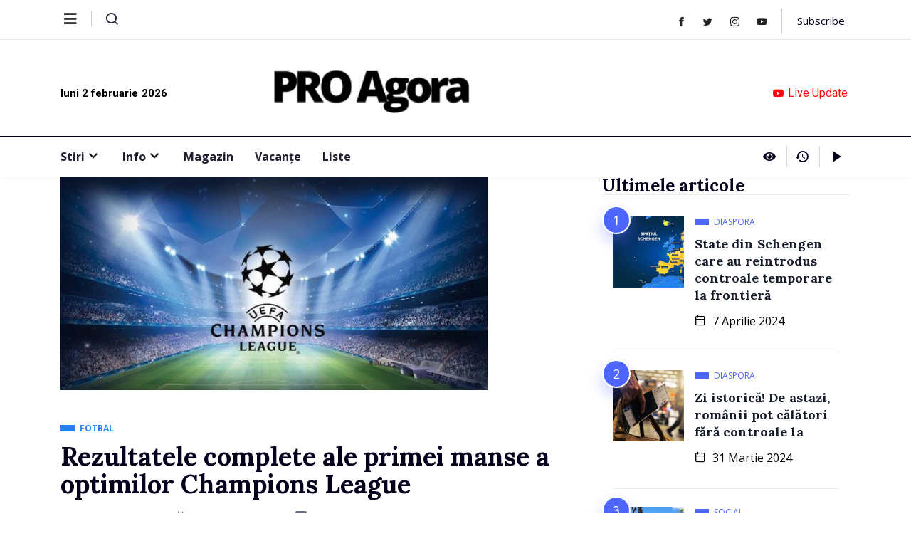

--- FILE ---
content_type: text/html; charset=UTF-8
request_url: https://proagora.net/rezultatele-complete-ale-primei-manse-optimilor-champions-league/
body_size: 22016
content:
<!DOCTYPE html>
<html lang="ro-RO" class="" data-skin="light">
<head>
	<meta charset="UTF-8">
	<meta name="viewport" content="width=device-width, initial-scale=1.0"/>
		<link href="https://fonts.googleapis.com/css?family=Open+Sans%3A400%2C700%2C900%7CLora%3A400%2C700%2C900&display=swap" rel="stylesheet"><meta name='robots' content='index, follow, max-image-preview:large, max-snippet:-1, max-video-preview:-1' />
    <meta name="viewport" content="width=device-width, initial-scale=1, maximum-scale=5">
    <meta name="description" content="Rezultatele complete ale primei manse a optimilor Champions League" />
    
	<!-- This site is optimized with the Yoast SEO plugin v22.4 - https://yoast.com/wordpress/plugins/seo/ -->
	<title>Rezultatele complete ale primei manse a optimilor Champions League - PRO Agora</title>
	<meta name="description" content="Rezultatele complete ale primei manse a optimilor Champions League PRO Agora Fotbal" />
	<link rel="canonical" href="https://proagora.net/rezultatele-complete-ale-primei-manse-optimilor-champions-league/" />
	<script type="application/ld+json" class="yoast-schema-graph">{"@context":"https://schema.org","@graph":[{"@type":"Article","@id":"https://proagora.net/rezultatele-complete-ale-primei-manse-optimilor-champions-league/#article","isPartOf":{"@id":"https://proagora.net/rezultatele-complete-ale-primei-manse-optimilor-champions-league/"},"author":{"name":"PRO Agora","@id":"https://proagora.net/#/schema/person/e3edd7f17757352bab38327303e3c250"},"headline":"Rezultatele complete ale primei manse a optimilor Champions League","datePublished":"2018-02-22T05:58:22+00:00","dateModified":"2021-02-16T06:07:50+00:00","mainEntityOfPage":{"@id":"https://proagora.net/rezultatele-complete-ale-primei-manse-optimilor-champions-league/"},"wordCount":99,"commentCount":0,"publisher":{"@id":"https://proagora.net/#organization"},"image":{"@id":"https://proagora.net/rezultatele-complete-ale-primei-manse-optimilor-champions-league/#primaryimage"},"thumbnailUrl":"https://proagora.net/wp-content/uploads/2017/06/champion-league.jpg","keywords":["Champions League"],"articleSection":["Fotbal"],"inLanguage":"ro-RO","potentialAction":[{"@type":"CommentAction","name":"Comment","target":["https://proagora.net/rezultatele-complete-ale-primei-manse-optimilor-champions-league/#respond"]}]},{"@type":"WebPage","@id":"https://proagora.net/rezultatele-complete-ale-primei-manse-optimilor-champions-league/","url":"https://proagora.net/rezultatele-complete-ale-primei-manse-optimilor-champions-league/","name":"Rezultatele complete ale primei manse a optimilor Champions League - PRO Agora","isPartOf":{"@id":"https://proagora.net/#website"},"primaryImageOfPage":{"@id":"https://proagora.net/rezultatele-complete-ale-primei-manse-optimilor-champions-league/#primaryimage"},"image":{"@id":"https://proagora.net/rezultatele-complete-ale-primei-manse-optimilor-champions-league/#primaryimage"},"thumbnailUrl":"https://proagora.net/wp-content/uploads/2017/06/champion-league.jpg","datePublished":"2018-02-22T05:58:22+00:00","dateModified":"2021-02-16T06:07:50+00:00","description":"Rezultatele complete ale primei manse a optimilor Champions League PRO Agora Fotbal","breadcrumb":{"@id":"https://proagora.net/rezultatele-complete-ale-primei-manse-optimilor-champions-league/#breadcrumb"},"inLanguage":"ro-RO","potentialAction":[{"@type":"ReadAction","target":["https://proagora.net/rezultatele-complete-ale-primei-manse-optimilor-champions-league/"]}]},{"@type":"ImageObject","inLanguage":"ro-RO","@id":"https://proagora.net/rezultatele-complete-ale-primei-manse-optimilor-champions-league/#primaryimage","url":"https://proagora.net/wp-content/uploads/2017/06/champion-league.jpg","contentUrl":"https://proagora.net/wp-content/uploads/2017/06/champion-league.jpg","width":600,"height":300},{"@type":"BreadcrumbList","@id":"https://proagora.net/rezultatele-complete-ale-primei-manse-optimilor-champions-league/#breadcrumb","itemListElement":[{"@type":"ListItem","position":1,"name":"Acasă","item":"https://proagora.net/"},{"@type":"ListItem","position":2,"name":"proagora.net/stiri-de-ultima-ora","item":"https://proagora.net/stiri-de-ultima-ora/"},{"@type":"ListItem","position":3,"name":"Sport","item":"https://proagora.net/stiri-de-ultima-ora/stiri-sport/"},{"@type":"ListItem","position":4,"name":"Fotbal","item":"https://proagora.net/stiri-de-ultima-ora/stiri-sport/fotbal/"},{"@type":"ListItem","position":5,"name":"Rezultatele complete ale primei manse a optimilor Champions League"}]},{"@type":"WebSite","@id":"https://proagora.net/#website","url":"https://proagora.net/","name":"PRO Agora","description":"Stiri de ultima ora si informatii utile","publisher":{"@id":"https://proagora.net/#organization"},"potentialAction":[{"@type":"SearchAction","target":{"@type":"EntryPoint","urlTemplate":"https://proagora.net/?s={search_term_string}"},"query-input":"required name=search_term_string"}],"inLanguage":"ro-RO"},{"@type":"Organization","@id":"https://proagora.net/#organization","name":"PRO Agora","url":"https://proagora.net/","logo":{"@type":"ImageObject","inLanguage":"ro-RO","@id":"https://proagora.net/#/schema/logo/image/","url":"https://proagora.net/wp-content/uploads/2021/08/PRO-Agora-Logo-site-negru-.png","contentUrl":"https://proagora.net/wp-content/uploads/2021/08/PRO-Agora-Logo-site-negru-.png","width":512,"height":225,"caption":"PRO Agora"},"image":{"@id":"https://proagora.net/#/schema/logo/image/"}},{"@type":"Person","@id":"https://proagora.net/#/schema/person/e3edd7f17757352bab38327303e3c250","name":"PRO Agora","image":{"@type":"ImageObject","inLanguage":"ro-RO","@id":"https://proagora.net/#/schema/person/image/","url":"https://secure.gravatar.com/avatar/a6073eeca0632b92f4ba292708d806ba?s=96&r=g","contentUrl":"https://secure.gravatar.com/avatar/a6073eeca0632b92f4ba292708d806ba?s=96&r=g","caption":"PRO Agora"},"url":"https://proagora.net/author/nimsoc/"}]}</script>
	<!-- / Yoast SEO plugin. -->


<link rel='dns-prefetch' href='//www.googletagmanager.com' />
<link rel='dns-prefetch' href='//pagead2.googlesyndication.com' />
<link rel="alternate" type="application/rss+xml" title="PRO Agora &raquo; Flux" href="https://proagora.net/feed/" />
<link rel="alternate" type="application/rss+xml" title="PRO Agora &raquo; Flux comentarii" href="https://proagora.net/comments/feed/" />
<link rel="alternate" type="application/rss+xml" title="Flux comentarii PRO Agora &raquo; Rezultatele complete ale primei manse a optimilor Champions League" href="https://proagora.net/rezultatele-complete-ale-primei-manse-optimilor-champions-league/feed/" />
<script type="text/javascript">
/* <![CDATA[ */
window._wpemojiSettings = {"baseUrl":"https:\/\/s.w.org\/images\/core\/emoji\/14.0.0\/72x72\/","ext":".png","svgUrl":"https:\/\/s.w.org\/images\/core\/emoji\/14.0.0\/svg\/","svgExt":".svg","source":{"concatemoji":"https:\/\/proagora.net\/wp-includes\/js\/wp-emoji-release.min.js?ver=6.4.7"}};
/*! This file is auto-generated */
!function(i,n){var o,s,e;function c(e){try{var t={supportTests:e,timestamp:(new Date).valueOf()};sessionStorage.setItem(o,JSON.stringify(t))}catch(e){}}function p(e,t,n){e.clearRect(0,0,e.canvas.width,e.canvas.height),e.fillText(t,0,0);var t=new Uint32Array(e.getImageData(0,0,e.canvas.width,e.canvas.height).data),r=(e.clearRect(0,0,e.canvas.width,e.canvas.height),e.fillText(n,0,0),new Uint32Array(e.getImageData(0,0,e.canvas.width,e.canvas.height).data));return t.every(function(e,t){return e===r[t]})}function u(e,t,n){switch(t){case"flag":return n(e,"\ud83c\udff3\ufe0f\u200d\u26a7\ufe0f","\ud83c\udff3\ufe0f\u200b\u26a7\ufe0f")?!1:!n(e,"\ud83c\uddfa\ud83c\uddf3","\ud83c\uddfa\u200b\ud83c\uddf3")&&!n(e,"\ud83c\udff4\udb40\udc67\udb40\udc62\udb40\udc65\udb40\udc6e\udb40\udc67\udb40\udc7f","\ud83c\udff4\u200b\udb40\udc67\u200b\udb40\udc62\u200b\udb40\udc65\u200b\udb40\udc6e\u200b\udb40\udc67\u200b\udb40\udc7f");case"emoji":return!n(e,"\ud83e\udef1\ud83c\udffb\u200d\ud83e\udef2\ud83c\udfff","\ud83e\udef1\ud83c\udffb\u200b\ud83e\udef2\ud83c\udfff")}return!1}function f(e,t,n){var r="undefined"!=typeof WorkerGlobalScope&&self instanceof WorkerGlobalScope?new OffscreenCanvas(300,150):i.createElement("canvas"),a=r.getContext("2d",{willReadFrequently:!0}),o=(a.textBaseline="top",a.font="600 32px Arial",{});return e.forEach(function(e){o[e]=t(a,e,n)}),o}function t(e){var t=i.createElement("script");t.src=e,t.defer=!0,i.head.appendChild(t)}"undefined"!=typeof Promise&&(o="wpEmojiSettingsSupports",s=["flag","emoji"],n.supports={everything:!0,everythingExceptFlag:!0},e=new Promise(function(e){i.addEventListener("DOMContentLoaded",e,{once:!0})}),new Promise(function(t){var n=function(){try{var e=JSON.parse(sessionStorage.getItem(o));if("object"==typeof e&&"number"==typeof e.timestamp&&(new Date).valueOf()<e.timestamp+604800&&"object"==typeof e.supportTests)return e.supportTests}catch(e){}return null}();if(!n){if("undefined"!=typeof Worker&&"undefined"!=typeof OffscreenCanvas&&"undefined"!=typeof URL&&URL.createObjectURL&&"undefined"!=typeof Blob)try{var e="postMessage("+f.toString()+"("+[JSON.stringify(s),u.toString(),p.toString()].join(",")+"));",r=new Blob([e],{type:"text/javascript"}),a=new Worker(URL.createObjectURL(r),{name:"wpTestEmojiSupports"});return void(a.onmessage=function(e){c(n=e.data),a.terminate(),t(n)})}catch(e){}c(n=f(s,u,p))}t(n)}).then(function(e){for(var t in e)n.supports[t]=e[t],n.supports.everything=n.supports.everything&&n.supports[t],"flag"!==t&&(n.supports.everythingExceptFlag=n.supports.everythingExceptFlag&&n.supports[t]);n.supports.everythingExceptFlag=n.supports.everythingExceptFlag&&!n.supports.flag,n.DOMReady=!1,n.readyCallback=function(){n.DOMReady=!0}}).then(function(){return e}).then(function(){var e;n.supports.everything||(n.readyCallback(),(e=n.source||{}).concatemoji?t(e.concatemoji):e.wpemoji&&e.twemoji&&(t(e.twemoji),t(e.wpemoji)))}))}((window,document),window._wpemojiSettings);
/* ]]> */
</script>
<!-- proagora.net is managing ads with Advanced Ads --><script id="proag-ready">
			window.advanced_ads_ready=function(e,a){a=a||"complete";var d=function(e){return"interactive"===a?"loading"!==e:"complete"===e};d(document.readyState)?e():document.addEventListener("readystatechange",(function(a){d(a.target.readyState)&&e()}),{once:"interactive"===a})},window.advanced_ads_ready_queue=window.advanced_ads_ready_queue||[];		</script>
		<link rel='stylesheet' id='qoxag-widget-styles-pro-css' href='https://proagora.net/wp-content/plugins/qoxag-essential/modules/elements/assets/css/widget-styles-pro.css?ver=2.0.1' type='text/css' media='all' />
<link rel='stylesheet' id='elementor-frontend-css' href='https://proagora.net/wp-content/plugins/elementor/assets/css/frontend.min.css?ver=3.20.3' type='text/css' media='all' />
<link rel='stylesheet' id='elementor-post-10-css' href='https://proagora.net/wp-content/uploads/elementor/css/post-10.css?ver=1708793675' type='text/css' media='all' />
<link rel='stylesheet' id='elementor-post-190-css' href='https://proagora.net/wp-content/uploads/elementor/css/post-190.css?ver=1694943714' type='text/css' media='all' />
<style id='wp-emoji-styles-inline-css' type='text/css'>

	img.wp-smiley, img.emoji {
		display: inline !important;
		border: none !important;
		box-shadow: none !important;
		height: 1em !important;
		width: 1em !important;
		margin: 0 0.07em !important;
		vertical-align: -0.1em !important;
		background: none !important;
		padding: 0 !important;
	}
</style>
<style id='classic-theme-styles-inline-css' type='text/css'>
/*! This file is auto-generated */
.wp-block-button__link{color:#fff;background-color:#32373c;border-radius:9999px;box-shadow:none;text-decoration:none;padding:calc(.667em + 2px) calc(1.333em + 2px);font-size:1.125em}.wp-block-file__button{background:#32373c;color:#fff;text-decoration:none}
</style>
<style id='global-styles-inline-css' type='text/css'>
body{--wp--preset--color--black: #000000;--wp--preset--color--cyan-bluish-gray: #abb8c3;--wp--preset--color--white: #ffffff;--wp--preset--color--pale-pink: #f78da7;--wp--preset--color--vivid-red: #cf2e2e;--wp--preset--color--luminous-vivid-orange: #ff6900;--wp--preset--color--luminous-vivid-amber: #fcb900;--wp--preset--color--light-green-cyan: #7bdcb5;--wp--preset--color--vivid-green-cyan: #00d084;--wp--preset--color--pale-cyan-blue: #8ed1fc;--wp--preset--color--vivid-cyan-blue: #0693e3;--wp--preset--color--vivid-purple: #9b51e0;--wp--preset--gradient--vivid-cyan-blue-to-vivid-purple: linear-gradient(135deg,rgba(6,147,227,1) 0%,rgb(155,81,224) 100%);--wp--preset--gradient--light-green-cyan-to-vivid-green-cyan: linear-gradient(135deg,rgb(122,220,180) 0%,rgb(0,208,130) 100%);--wp--preset--gradient--luminous-vivid-amber-to-luminous-vivid-orange: linear-gradient(135deg,rgba(252,185,0,1) 0%,rgba(255,105,0,1) 100%);--wp--preset--gradient--luminous-vivid-orange-to-vivid-red: linear-gradient(135deg,rgba(255,105,0,1) 0%,rgb(207,46,46) 100%);--wp--preset--gradient--very-light-gray-to-cyan-bluish-gray: linear-gradient(135deg,rgb(238,238,238) 0%,rgb(169,184,195) 100%);--wp--preset--gradient--cool-to-warm-spectrum: linear-gradient(135deg,rgb(74,234,220) 0%,rgb(151,120,209) 20%,rgb(207,42,186) 40%,rgb(238,44,130) 60%,rgb(251,105,98) 80%,rgb(254,248,76) 100%);--wp--preset--gradient--blush-light-purple: linear-gradient(135deg,rgb(255,206,236) 0%,rgb(152,150,240) 100%);--wp--preset--gradient--blush-bordeaux: linear-gradient(135deg,rgb(254,205,165) 0%,rgb(254,45,45) 50%,rgb(107,0,62) 100%);--wp--preset--gradient--luminous-dusk: linear-gradient(135deg,rgb(255,203,112) 0%,rgb(199,81,192) 50%,rgb(65,88,208) 100%);--wp--preset--gradient--pale-ocean: linear-gradient(135deg,rgb(255,245,203) 0%,rgb(182,227,212) 50%,rgb(51,167,181) 100%);--wp--preset--gradient--electric-grass: linear-gradient(135deg,rgb(202,248,128) 0%,rgb(113,206,126) 100%);--wp--preset--gradient--midnight: linear-gradient(135deg,rgb(2,3,129) 0%,rgb(40,116,252) 100%);--wp--preset--font-size--small: 13px;--wp--preset--font-size--medium: 20px;--wp--preset--font-size--large: 36px;--wp--preset--font-size--x-large: 42px;--wp--preset--spacing--20: 0.44rem;--wp--preset--spacing--30: 0.67rem;--wp--preset--spacing--40: 1rem;--wp--preset--spacing--50: 1.5rem;--wp--preset--spacing--60: 2.25rem;--wp--preset--spacing--70: 3.38rem;--wp--preset--spacing--80: 5.06rem;--wp--preset--shadow--natural: 6px 6px 9px rgba(0, 0, 0, 0.2);--wp--preset--shadow--deep: 12px 12px 50px rgba(0, 0, 0, 0.4);--wp--preset--shadow--sharp: 6px 6px 0px rgba(0, 0, 0, 0.2);--wp--preset--shadow--outlined: 6px 6px 0px -3px rgba(255, 255, 255, 1), 6px 6px rgba(0, 0, 0, 1);--wp--preset--shadow--crisp: 6px 6px 0px rgba(0, 0, 0, 1);}:where(.is-layout-flex){gap: 0.5em;}:where(.is-layout-grid){gap: 0.5em;}body .is-layout-flow > .alignleft{float: left;margin-inline-start: 0;margin-inline-end: 2em;}body .is-layout-flow > .alignright{float: right;margin-inline-start: 2em;margin-inline-end: 0;}body .is-layout-flow > .aligncenter{margin-left: auto !important;margin-right: auto !important;}body .is-layout-constrained > .alignleft{float: left;margin-inline-start: 0;margin-inline-end: 2em;}body .is-layout-constrained > .alignright{float: right;margin-inline-start: 2em;margin-inline-end: 0;}body .is-layout-constrained > .aligncenter{margin-left: auto !important;margin-right: auto !important;}body .is-layout-constrained > :where(:not(.alignleft):not(.alignright):not(.alignfull)){max-width: var(--wp--style--global--content-size);margin-left: auto !important;margin-right: auto !important;}body .is-layout-constrained > .alignwide{max-width: var(--wp--style--global--wide-size);}body .is-layout-flex{display: flex;}body .is-layout-flex{flex-wrap: wrap;align-items: center;}body .is-layout-flex > *{margin: 0;}body .is-layout-grid{display: grid;}body .is-layout-grid > *{margin: 0;}:where(.wp-block-columns.is-layout-flex){gap: 2em;}:where(.wp-block-columns.is-layout-grid){gap: 2em;}:where(.wp-block-post-template.is-layout-flex){gap: 1.25em;}:where(.wp-block-post-template.is-layout-grid){gap: 1.25em;}.has-black-color{color: var(--wp--preset--color--black) !important;}.has-cyan-bluish-gray-color{color: var(--wp--preset--color--cyan-bluish-gray) !important;}.has-white-color{color: var(--wp--preset--color--white) !important;}.has-pale-pink-color{color: var(--wp--preset--color--pale-pink) !important;}.has-vivid-red-color{color: var(--wp--preset--color--vivid-red) !important;}.has-luminous-vivid-orange-color{color: var(--wp--preset--color--luminous-vivid-orange) !important;}.has-luminous-vivid-amber-color{color: var(--wp--preset--color--luminous-vivid-amber) !important;}.has-light-green-cyan-color{color: var(--wp--preset--color--light-green-cyan) !important;}.has-vivid-green-cyan-color{color: var(--wp--preset--color--vivid-green-cyan) !important;}.has-pale-cyan-blue-color{color: var(--wp--preset--color--pale-cyan-blue) !important;}.has-vivid-cyan-blue-color{color: var(--wp--preset--color--vivid-cyan-blue) !important;}.has-vivid-purple-color{color: var(--wp--preset--color--vivid-purple) !important;}.has-black-background-color{background-color: var(--wp--preset--color--black) !important;}.has-cyan-bluish-gray-background-color{background-color: var(--wp--preset--color--cyan-bluish-gray) !important;}.has-white-background-color{background-color: var(--wp--preset--color--white) !important;}.has-pale-pink-background-color{background-color: var(--wp--preset--color--pale-pink) !important;}.has-vivid-red-background-color{background-color: var(--wp--preset--color--vivid-red) !important;}.has-luminous-vivid-orange-background-color{background-color: var(--wp--preset--color--luminous-vivid-orange) !important;}.has-luminous-vivid-amber-background-color{background-color: var(--wp--preset--color--luminous-vivid-amber) !important;}.has-light-green-cyan-background-color{background-color: var(--wp--preset--color--light-green-cyan) !important;}.has-vivid-green-cyan-background-color{background-color: var(--wp--preset--color--vivid-green-cyan) !important;}.has-pale-cyan-blue-background-color{background-color: var(--wp--preset--color--pale-cyan-blue) !important;}.has-vivid-cyan-blue-background-color{background-color: var(--wp--preset--color--vivid-cyan-blue) !important;}.has-vivid-purple-background-color{background-color: var(--wp--preset--color--vivid-purple) !important;}.has-black-border-color{border-color: var(--wp--preset--color--black) !important;}.has-cyan-bluish-gray-border-color{border-color: var(--wp--preset--color--cyan-bluish-gray) !important;}.has-white-border-color{border-color: var(--wp--preset--color--white) !important;}.has-pale-pink-border-color{border-color: var(--wp--preset--color--pale-pink) !important;}.has-vivid-red-border-color{border-color: var(--wp--preset--color--vivid-red) !important;}.has-luminous-vivid-orange-border-color{border-color: var(--wp--preset--color--luminous-vivid-orange) !important;}.has-luminous-vivid-amber-border-color{border-color: var(--wp--preset--color--luminous-vivid-amber) !important;}.has-light-green-cyan-border-color{border-color: var(--wp--preset--color--light-green-cyan) !important;}.has-vivid-green-cyan-border-color{border-color: var(--wp--preset--color--vivid-green-cyan) !important;}.has-pale-cyan-blue-border-color{border-color: var(--wp--preset--color--pale-cyan-blue) !important;}.has-vivid-cyan-blue-border-color{border-color: var(--wp--preset--color--vivid-cyan-blue) !important;}.has-vivid-purple-border-color{border-color: var(--wp--preset--color--vivid-purple) !important;}.has-vivid-cyan-blue-to-vivid-purple-gradient-background{background: var(--wp--preset--gradient--vivid-cyan-blue-to-vivid-purple) !important;}.has-light-green-cyan-to-vivid-green-cyan-gradient-background{background: var(--wp--preset--gradient--light-green-cyan-to-vivid-green-cyan) !important;}.has-luminous-vivid-amber-to-luminous-vivid-orange-gradient-background{background: var(--wp--preset--gradient--luminous-vivid-amber-to-luminous-vivid-orange) !important;}.has-luminous-vivid-orange-to-vivid-red-gradient-background{background: var(--wp--preset--gradient--luminous-vivid-orange-to-vivid-red) !important;}.has-very-light-gray-to-cyan-bluish-gray-gradient-background{background: var(--wp--preset--gradient--very-light-gray-to-cyan-bluish-gray) !important;}.has-cool-to-warm-spectrum-gradient-background{background: var(--wp--preset--gradient--cool-to-warm-spectrum) !important;}.has-blush-light-purple-gradient-background{background: var(--wp--preset--gradient--blush-light-purple) !important;}.has-blush-bordeaux-gradient-background{background: var(--wp--preset--gradient--blush-bordeaux) !important;}.has-luminous-dusk-gradient-background{background: var(--wp--preset--gradient--luminous-dusk) !important;}.has-pale-ocean-gradient-background{background: var(--wp--preset--gradient--pale-ocean) !important;}.has-electric-grass-gradient-background{background: var(--wp--preset--gradient--electric-grass) !important;}.has-midnight-gradient-background{background: var(--wp--preset--gradient--midnight) !important;}.has-small-font-size{font-size: var(--wp--preset--font-size--small) !important;}.has-medium-font-size{font-size: var(--wp--preset--font-size--medium) !important;}.has-large-font-size{font-size: var(--wp--preset--font-size--large) !important;}.has-x-large-font-size{font-size: var(--wp--preset--font-size--x-large) !important;}
.wp-block-navigation a:where(:not(.wp-element-button)){color: inherit;}
:where(.wp-block-post-template.is-layout-flex){gap: 1.25em;}:where(.wp-block-post-template.is-layout-grid){gap: 1.25em;}
:where(.wp-block-columns.is-layout-flex){gap: 2em;}:where(.wp-block-columns.is-layout-grid){gap: 2em;}
.wp-block-pullquote{font-size: 1.5em;line-height: 1.6;}
</style>
<link rel='stylesheet' id='contact-form-7-css' href='https://proagora.net/wp-content/plugins/contact-form-7/includes/css/styles.css?ver=5.9.3' type='text/css' media='all' />
<link rel='stylesheet' id='dashicons-css' href='https://proagora.net/wp-includes/css/dashicons.min.css?ver=6.4.7' type='text/css' media='all' />
<link rel='stylesheet' id='elementskit-parallax-style-css' href='https://proagora.net/wp-content/plugins/qoxag-essential/modules//parallax/assets/css/style.css?ver=1.5.9' type='text/css' media='all' />
<link rel='stylesheet' id='qoxag-icon-css' href='https://proagora.net/wp-content/themes/qoxag/assets/css/public/icon.css?ver=2.0.4' type='text/css' media='all' />
<link rel='stylesheet' id='qoxag-print-css' href='https://proagora.net/wp-content/themes/qoxag/assets/css/public/print.css?ver=2.0.4' type='text/css' media='all' />
<link rel='stylesheet' id='qoxag-style-css' href='https://proagora.net/wp-content/themes/qoxag/assets/css/public/style.css?ver=2.0.4' type='text/css' media='all' />
<style id='qoxag-style-inline-css' type='text/css'>

      html.fonts-loaded h1{
         font-family: Lora, sans-serif;color:#05011D;font-size:36px;
      }

      html.fonts-loaded h2{
            font-family: Lora, sans-serif;color:#05011D;font-size:30px;
      }

      html.fonts-loaded h3{
            font-family: Lora, sans-serif;color:#05011D;font-size:24px;
      }

      html.fonts-loaded h4{
            font-family: Lora, sans-serif;color:#05011D;font-size:18px;
      }

      html.fonts-loaded h5{
            font-family: Lora, sans-serif;color:#05011D;font-size:16px;
      }

      html.fonts-loaded h6{
            font-family: Lora, sans-serif;color:#05011D;font-size:14px;
      }

      body{
         background:#ffffff;         
      }

      html.fonts-loaded body {
         font-family: Open Sans, sans-serif;font-style:latin;color:#000000;line-height:2.1875;letter-spacing:0.002rem;font-size:16px;font-weight:300;
      }
      
      body.body-box-layout{ 
         background-image:url();;
         background-repeat: no-repeat;
         background-position: center;
         background-size: cover;
         background-attachment: fixed;
      }

      .logo-area .site-title a,
      .logo-area .site-desc{
         color:#1e1e31;
      }

      .qoxag_progress_container .progress-bar,
      .progress-container .progress-bar{
         background: #ffffff;
      }

      .post .entry-header .entry-title a:hover,
      .sidebar ul li a:hover,
      .xs-footer-section ul li a:hover,
      .post-meta a:hover,
      .header .navbar-light .navbar-nav li a:hover {
         color:  #1e1e31;
      }

      .tag-lists a:hover, .tagcloud a:hover,
      .sticky.post .meta-featured-post,
      .widget-title:before,
      .xs-custom-widget > h5:before,
      .block-title.title-border .title-bg,
      .block-title.title-border .title-bg::before ,
      .owl-next, .owl-prev,
      .header .navbar-light .navbar-nav>li.active>a:before,
      .main-slider .owl-prev.disabled,
      .owl-dots:before,
      .featured-tab-item .nav-tabs .nav-link.active:before,
      .owl-theme .owl-dots .owl-dot.active span,
      .ts-footer .widget-title:before,
      .main-slider .owl-next:hover, .main-slider .owl-prev:hover,
      .sidebar .widget.widget_search .input-group-btn, .xs-footer-section .widget.widget_search .input-group-btn,
      .banner-solid,
      .pagination li.active a,
      .wp-block-button:not(.is-style-outline) .wp-block-button__link,
      .wp-block-button .wp-block-button__link:not(.has-background),
      .wp-block-file .wp-block-file__button,
      .back_to_top > a,
      .ekit-wid-con .elementskit-btn,
      .metform-btn,
      .post-navigation-item:hover,
      .recipe-meta-wrapper .print-share-btns a.print-btn,
      .xs-review-box .xs-review .xs-btn,
      .post-next .post-navigation-item,
      .post .meta-featured-post::after {
         background:#1e1e31;
      }

      .post .meta-featured-post::before {
         border-top-color: #1e1e31;
         border-left-color: #1e1e31;
         border-right-color: #1e1e31;
      }

      .pagination li.active a:hover,
      .wp-block-button:not(.is-style-outline) .wp-block-button__link:hover,
      .ekit-wid-con .elementskit-btn:hover,
      .metform-btn,
      .wp-block-file .wp-block-file__button:hover {
         background:#161B2A;
      }

      .header-btn {
         background: linear-gradient(90deg,#1e1e31 0,#161B2A 100%);
      }

      .header-btn::before {
         box-shadow: 0 15px 25px 0 #1e1e31;
      }

      .is-style-outline .wp-block-button__link:hover,
      .wp-block-button.is-style-outline .wp-block-button__link:active:not(.has-text-color):hover,
      .wp-block-button.is-style-outline .wp-block-button__link:focus:not(.has-text-color):hover,
      .wp-block-button.is-style-outline .wp-block-button__link:not(.has-text-color):hover,
      .breadcrumb>li a:hover {
         color: #161B2A;
      }

      .wp-block-button.is-style-outline .wp-block-button__link:active:not(.has-text-color),
      .wp-block-button.is-style-outline .wp-block-button__link:focus:not(.has-text-color),
      .wp-block-button.is-style-outline .wp-block-button__link:not(.has-text-color),
      .navbar-nav .nav-link:hover,
      .dropdown-item.active,
      .dropdown-item:active,
      .navbar-nav .dropdown-menu li:hover>a,
      .xs-recent-post-widget .widget-post .entry-title>a:hover {
         color: #1e1e31;
      }

      .tag-lists a:hover, .tagcloud a:hover,
      .post-navigation-item:hover,
      .owl-theme .owl-dots .owl-dot.active span,
      .woocommerce-message,
      .woocommerce-info{
         border-color: #1e1e31;
      }

      .block-title.title-border .title-bg::after{
         border-left-color: #1e1e31;
      }

      .block-title.title-border{
         border-bottom-color: #1e1e31;
      }

      .banner-title, .xs-jumbotron-title{
         color: #ffffff;
      }     

      .details-banner .banner-title{
         color: #ffffff;
      }
    
      .page-banner .banner-title{
         color: #ffffff;
      }

      .woo-banner .banner-title{
         color: #ffffff;
      }
      
      .comments-list .comment-author a:hover,
      .comments-list .comment-reply-link:hover,
      .post-title a:hover,
      .copyright-area a:hover,
      .featured-tab-item .nav-tabs .nav-link.active .tab-head>span.tab-text-title,
      .social-links li a:hover,
      .comment-author cite a:hover,
      .woocommerce div.product p.price,
      .woocommerce table.cart .product-name a,
      .woocommerce-message::before,
      .woocommerce-info::before 
       {
         color:#1e1e31;
      }

      .woocommerce div.product form.cart .button:hover,
      .woocommerce.single-product span.onsale,
      .woocommerce ul.products li.product .button,
      .woocommerce ul.products li.product .onsale,
      .woocommerce table.cart td.actions button.button,
      .woocommerce .checkout-button.button.alt.wc-forward,
      .woocommerce a.button,
      .woocommerce button.button.alt {
         background-color:#1e1e31;
      }

      .btn-primary,
      .xs-btn {
         background:  #1e1e31;
      }

      .sidebar .widget .widget-title:before {
         background: #1e1e31;
      }

      .xs-footer{
         background-color:   #f8f8fc;
         padding-top: 100px;
         padding-bottom: 100px;
      }

      .xs-footer .footer-widget,
      .xs-footer .footer-widget li,
      .xs-footer .footer-widget p{
         color: #666666;
      }

      .xs-footer .footer-widget a{
         color: #666666;
      }

      .xs-footer .widget-title{
         color: #142355;
      }

      .copy-right{
         background-color:   #09090a;
      }
      
      .copyright-text{
         color: #ffffff;
      }
   
</style>
<link rel='stylesheet' id='ekit-widget-styles-css' href='https://proagora.net/wp-content/plugins/elementskit-lite/widgets/init/assets/css/widget-styles.css?ver=3.1.0' type='text/css' media='all' />
<link rel='stylesheet' id='qoxag-essential-widget-styles-css' href='https://proagora.net/wp-content/plugins/qoxag-essential/includes/assets/css/qoxag-essentials-widget-styles.css?ver=1.0' type='text/css' media='all' />
<script type="text/javascript" src="https://proagora.net/wp-includes/js/jquery/jquery.min.js?ver=3.7.1" id="jquery-core-js"></script>
<script type="text/javascript" src="https://proagora.net/wp-includes/js/jquery/jquery-migrate.min.js?ver=3.4.1" id="jquery-migrate-js"></script>
<script type="text/javascript" src="https://proagora.net/wp-content/plugins/wp-ultimate-review/assets/public/script/content-page.js?ver=2.3.2" id="wur_review_content_script-js"></script>
<script type="text/javascript" src="https://proagora.net/wp-content/plugins/qoxag-essential/modules//parallax/assets/js/jarallax.js?ver=1.5.9" id="jarallax-js"></script>

<!-- Google Analytics snippet added by Site Kit -->
<script type="text/javascript" src="https://www.googletagmanager.com/gtag/js?id=G-9Q9C3J5SGV" id="google_gtagjs-js" async></script>
<script type="text/javascript" id="google_gtagjs-js-after">
/* <![CDATA[ */
window.dataLayer = window.dataLayer || [];function gtag(){dataLayer.push(arguments);}
gtag('set', 'linker', {"domains":["proagora.net"]} );
gtag("js", new Date());
gtag("set", "developer_id.dZTNiMT", true);
gtag("config", "G-9Q9C3J5SGV");
/* ]]> */
</script>

<!-- End Google Analytics snippet added by Site Kit -->
<link rel="https://api.w.org/" href="https://proagora.net/wp-json/" /><link rel="alternate" type="application/json" href="https://proagora.net/wp-json/wp/v2/posts/5218" /><link rel="EditURI" type="application/rsd+xml" title="RSD" href="https://proagora.net/xmlrpc.php?rsd" />
<meta name="generator" content="WordPress 6.4.7" />
<link rel='shortlink' href='https://proagora.net/?p=5218' />
<link rel="alternate" type="application/json+oembed" href="https://proagora.net/wp-json/oembed/1.0/embed?url=https%3A%2F%2Fproagora.net%2Frezultatele-complete-ale-primei-manse-optimilor-champions-league%2F" />
<link rel="alternate" type="text/xml+oembed" href="https://proagora.net/wp-json/oembed/1.0/embed?url=https%3A%2F%2Fproagora.net%2Frezultatele-complete-ale-primei-manse-optimilor-champions-league%2F&#038;format=xml" />
<meta name="generator" content="Site Kit by Google 1.123.1" />
<!-- Google AdSense meta tags added by Site Kit -->
<meta name="google-adsense-platform-account" content="ca-host-pub-2644536267352236">
<meta name="google-adsense-platform-domain" content="sitekit.withgoogle.com">
<!-- End Google AdSense meta tags added by Site Kit -->
<meta name="generator" content="Elementor 3.20.3; features: e_optimized_assets_loading, additional_custom_breakpoints, block_editor_assets_optimize, e_image_loading_optimization; settings: css_print_method-external, google_font-enabled, font_display-auto">

			<script type="text/javascript">
				var elementskit_module_parallax_url = "https://proagora.net/wp-content/plugins/qoxag-essential/modules//parallax/"
			</script>
		
<!-- Google AdSense snippet added by Site Kit -->
<script type="text/javascript" async="async" src="https://pagead2.googlesyndication.com/pagead/js/adsbygoogle.js?client=ca-pub-2065808680160098&amp;host=ca-host-pub-2644536267352236" crossorigin="anonymous"></script>

<!-- End Google AdSense snippet added by Site Kit -->
<script  async src="https://pagead2.googlesyndication.com/pagead/js/adsbygoogle.js?client=ca-pub-2065808680160098" crossorigin="anonymous"></script><link rel="icon" href="https://proagora.net/wp-content/uploads/2022/07/cropped-proagora-favicon--32x32.jpg" sizes="32x32" />
<link rel="icon" href="https://proagora.net/wp-content/uploads/2022/07/cropped-proagora-favicon--192x192.jpg" sizes="192x192" />
<link rel="apple-touch-icon" href="https://proagora.net/wp-content/uploads/2022/07/cropped-proagora-favicon--180x180.jpg" />
<meta name="msapplication-TileImage" content="https://proagora.net/wp-content/uploads/2022/07/cropped-proagora-favicon--270x270.jpg" />
		<style type="text/css" id="wp-custom-css">
			Intr-o etapa a existentei umane in care rolul femeii in societate e redus spre zero, e aproape de neconceput sa existe, undeva, intr-un colt al planetei, o comunitate in care femeia sa fie actorul principal. Si totusi exista. Comunitatea se numeste Mosuo, iar crampeiul de lume in care aceasta traieste poarta numele Yunan si Sichuan, doua provincii chineze din apropierea granitei cu Tibet.
Comunitatea numara aproximativ 40 – 50 de mii de membri. Foarte multi dintre acestia traiesc pe langa lacul Lugu, „locul mama” al acestei etnii, situat la aproximativ 2700 de metri, avand o suprafata de 48 de kilometri patrati.

Casatoria si relatiile dintre femei si barbati
Mosuo este o societate matriarhala unde se tine cont in aproape orice activitate de linia materna. Activitatile heterosexuale au loc numai de comun acord si in mare parte in timpul vizitelor de noapte. Barbatii si femeile sunt libere sa aiba mai multi parteneri, fiind aproape neobisnuit ca acestia sa apartina unei singure persoane. Au dreptul sa initieze sau sa intrerupa relatiile atunci cand vor ei, fapt care duce de foarte multe ori la imposibilitatea de a se determina tatii copiilor.
In comunitatea Mosuo nu exista casatoria traditionala, asa cum o cunoastem noi, ea fiind inlocuita cu un fel de comuniune pe care antropologii o numesc „walking marriage”, foarte greu de definit.
Femeile au posibilitatea de a invita barbatii in dormitorul lor privat, insa daca acestia nu doresc, pot refuza. Daca dorinta lor e reciproca, barbatul isi va petrece noaptea cu cea care l-a invitat, iar dimineata devreme se va intoarce in casa mamei sale, fara nici o obligatie si fara ca restul comunitatii sa cunoasca acest lucru.
Femeia are dreptul si libertatea de a intretine relatii sexuale cu cati barbati vrea. Comportamentul sexual al barbatilor si al femeilor este judecat la fel. O femeie poate intretine relatii sexuale cu un singur barbat, lucru neobisnuit, mai mult timp, avand impreuna mai multi copii, insa dupa ce acestia se nasc, trec in responsabilitatea exclusiva a mamei.

Rolul femeii si al barbatului in comunitate
Activitatea comunitatii este in primul rand agrara. Membrii acesteai cresc animale – iaci, bivoli, oi, capre, pasari de curte – sau cultiva cereale si cartofi, astfel incat sa nu le lipseasca nimic pentru a avea o viata linistita.
Femeile fac toate treburile casnice – fac curat, intretine focul, gatesc, strang lemne de foc, hranesc animale etc. Chiar daca vorbim de o comunitate matriarhala, rolul barbatului nu se opreste doar la reproducere. Acesta se ocupa cu pescuitul si sacrificarea animalelor. De asemenea acesta se ocupa si de conservarea carnii, lucru ce necesita anumite abilitati, avand in vedere ca in multe zone lipseste electricitatea si nu poate fi vorba de posibilitatea de a pastra carnea in frigidere.
Cu toate acestea, datorita invataturilor transmise din generatie in generatie, s-au gasit modalitati prin care acestia sa poata conserva carnea chiar si zece ani.		</style>
		<style id="wpforms-css-vars-root">
				:root {
					--wpforms-field-border-radius: 3px;
--wpforms-field-background-color: #ffffff;
--wpforms-field-border-color: rgba( 0, 0, 0, 0.25 );
--wpforms-field-text-color: rgba( 0, 0, 0, 0.7 );
--wpforms-label-color: rgba( 0, 0, 0, 0.85 );
--wpforms-label-sublabel-color: rgba( 0, 0, 0, 0.55 );
--wpforms-label-error-color: #d63637;
--wpforms-button-border-radius: 3px;
--wpforms-button-background-color: #066aab;
--wpforms-button-text-color: #ffffff;
--wpforms-page-break-color: #066aab;
--wpforms-field-size-input-height: 43px;
--wpforms-field-size-input-spacing: 15px;
--wpforms-field-size-font-size: 16px;
--wpforms-field-size-line-height: 19px;
--wpforms-field-size-padding-h: 14px;
--wpforms-field-size-checkbox-size: 16px;
--wpforms-field-size-sublabel-spacing: 5px;
--wpforms-field-size-icon-size: 1;
--wpforms-label-size-font-size: 16px;
--wpforms-label-size-line-height: 19px;
--wpforms-label-size-sublabel-font-size: 14px;
--wpforms-label-size-sublabel-line-height: 17px;
--wpforms-button-size-font-size: 17px;
--wpforms-button-size-height: 41px;
--wpforms-button-size-padding-h: 15px;
--wpforms-button-size-margin-top: 10px;

				}
			</style></head>
<body class="post-template-default single single-post postid-5218 single-format-standard wp-custom-logo sidebar-active elementor-default elementor-kit-7516 aa-prefix-proag-">
<div class="ekit-template-content-markup ekit-template-content-header ekit-template-content-theme-support">
		<div data-elementor-type="wp-post" data-elementor-id="10" class="elementor elementor-10">
						<section class="elementor-section elementor-top-section elementor-element elementor-element-0f32d7f elementor-section-boxed elementor-section-height-default elementor-section-height-default" data-id="0f32d7f" data-element_type="section">
						<div class="elementor-container elementor-column-gap-default">
					<div class="elementor-column elementor-col-50 elementor-top-column elementor-element elementor-element-8846bd9 elementor-hidden-phone" data-id="8846bd9" data-element_type="column">
			<div class="elementor-widget-wrap elementor-element-populated">
						<div class="elementor-element elementor-element-2cc5f11 elementor-widget__width-auto ekit-off-canvas-position-right elementor-widget elementor-widget-elementskit-header-offcanvas" data-id="2cc5f11" data-element_type="widget" data-settings="{&quot;ekit_we_effect_on&quot;:&quot;none&quot;}" data-widget_type="elementskit-header-offcanvas.default">
				<div class="elementor-widget-container">
			<div class="ekit-wid-con" >        <div class="ekit-offcanvas-toggle-wraper before">
            <a href="#" class="ekit_navSidebar-button ekit_offcanvas-sidebar" aria-label="offcanvas-menu">
                <i aria-hidden="true" class="xts-icon xts-bars"></i>            </a>
        </div>
        <!-- offset cart strart -->
        <!-- sidebar cart item -->
        <div class="ekit-sidebar-group info-group ekit-slide" data-settings="{&quot;disable_bodyscroll&quot;:&quot;&quot;}">
            <div class="ekit-overlay ekit-bg-black"></div>
            <div class="ekit-sidebar-widget">
                <div class="ekit_sidebar-widget-container">
                    <div class="ekit_widget-heading before">
                        <a href="#" class="ekit_close-side-widget" aria-label="close-icon">

							<i aria-hidden="true" class="xts-icon xts-times"></i>
                        </a>
                    </div>
                    <div class="ekit_sidebar-textwidget">
                        
		<div class="widgetarea_warper widgetarea_warper_editable" data-elementskit-widgetarea-key="2cc5f11"  data-elementskit-widgetarea-index="99">
			<div class="widgetarea_warper_edit" data-elementskit-widgetarea-key="2cc5f11" data-elementskit-widgetarea-index="99">
				<i class="eicon-edit" aria-hidden="true"></i>
				<span>Edit Content</span>
			</div>

								<div class="elementor-widget-container">
							<div data-elementor-type="wp-post" data-elementor-id="1135" class="elementor elementor-1135">
						<section class="elementor-section elementor-top-section elementor-element elementor-element-3ac678b elementor-section-boxed elementor-section-height-default elementor-section-height-default" data-id="3ac678b" data-element_type="section">
						<div class="elementor-container elementor-column-gap-default">
					<div class="elementor-column elementor-col-100 elementor-top-column elementor-element elementor-element-4eec0ae" data-id="4eec0ae" data-element_type="column">
			<div class="elementor-widget-wrap elementor-element-populated">
						<div class="elementor-element elementor-element-97b77bc elementor-widget elementor-widget-site-logo" data-id="97b77bc" data-element_type="widget" data-settings="{&quot;ekit_we_effect_on&quot;:&quot;none&quot;}" data-widget_type="site-logo.default">
				<div class="elementor-widget-container">
			<div class="qoxag-widget-logo logo">
    <a href="https://proagora.net/">
        <img width="286" height="115" class="dark" src="https://demo.themewinter.com/wp/qoxag/newspaper/wp-content/uploads/sites/8/2021/06/logo.png" alt="PRO Agora">

        <img width="286" height="115" class="light" src="https://demo.themewinter.com/wp/qoxag/newspaper/wp-content/uploads/sites/8/2021/06/logo.png" alt="PRO Agora">
    </a>
</div>		</div>
				</div>
				<div class="elementor-element elementor-element-ab9d42e elementor-widget elementor-widget-text-editor" data-id="ab9d42e" data-element_type="widget" data-settings="{&quot;ekit_we_effect_on&quot;:&quot;none&quot;}" data-widget_type="text-editor.default">
				<div class="elementor-widget-container">
							<div class="elementor-element elementor-element-3f6da04 elementor-widget elementor-widget-text-editor" data-id="3f6da04" data-element_type="widget" data-widget_type="text-editor.default"><div class="elementor-widget-container"><div class="elementor-text-editor elementor-clearfix"><p>We must explain to you how all seds this mistakens idea off denouncing pleasures and praising pain was born and I will give you a completed accounts off the system and expound</p></div></div></div>						</div>
				</div>
				<div class="elementor-element elementor-element-5f64a4c ekit-equal-height-disable elementor-widget elementor-widget-elementskit-icon-box" data-id="5f64a4c" data-element_type="widget" data-settings="{&quot;ekit_we_effect_on&quot;:&quot;none&quot;}" data-widget_type="elementskit-icon-box.default">
				<div class="elementor-widget-container">
			<div class="ekit-wid-con" >        <!-- link opening -->
                <!-- end link opening -->

        <div class="elementskit-infobox text- text-left icon-lef-right-aligin elementor-animation- media  ">
                    <div class="elementskit-box-header elementor-animation-">
                <div class="elementskit-info-box-icon  text-center">
                    <i aria-hidden="true" class="elementkit-infobox-icon xts-icon xts-home"></i>
                </div>
          </div>
                        <div class="box-body">
                        		  <p>Slate’s Washington, 1707 L St. NW, Washington, D.C., 20036.</p>
                                </div>
        
        
                </div>
        </div>		</div>
				</div>
				<div class="elementor-element elementor-element-d0c4c64 ekit-equal-height-disable elementor-widget elementor-widget-elementskit-icon-box" data-id="d0c4c64" data-element_type="widget" data-settings="{&quot;ekit_we_effect_on&quot;:&quot;none&quot;}" data-widget_type="elementskit-icon-box.default">
				<div class="elementor-widget-container">
			<div class="ekit-wid-con" >        <!-- link opening -->
                <!-- end link opening -->

        <div class="elementskit-infobox text- text-left icon-lef-right-aligin elementor-animation- media  ">
                    <div class="elementskit-box-header elementor-animation-">
                <div class="elementskit-info-box-icon  text-center">
                    <i aria-hidden="true" class="elementkit-infobox-icon xts-icon xts-phone-alt"></i>
                </div>
          </div>
                        <div class="box-body">
                        		  <p>+012346789</p>
                                </div>
        
        
                </div>
        </div>		</div>
				</div>
				<div class="elementor-element elementor-element-eb12fec ekit-equal-height-disable elementor-widget elementor-widget-elementskit-icon-box" data-id="eb12fec" data-element_type="widget" data-settings="{&quot;ekit_we_effect_on&quot;:&quot;none&quot;}" data-widget_type="elementskit-icon-box.default">
				<div class="elementor-widget-container">
			<div class="ekit-wid-con" >        <!-- link opening -->
                <!-- end link opening -->

        <div class="elementskit-infobox text- text-left icon-lef-right-aligin elementor-animation- media  ">
                    <div class="elementskit-box-header elementor-animation-">
                <div class="elementskit-info-box-icon  text-center">
                    <i aria-hidden="true" class="elementkit-infobox-icon xts-icon xts-envelope"></i>
                </div>
          </div>
                        <div class="box-body">
                        		  <p>example@gmail.com</p>
                                </div>
        
        
                </div>
        </div>		</div>
				</div>
				<div class="elementor-element elementor-element-b7e8af1 elementor-widget elementor-widget-elementskit-social-media" data-id="b7e8af1" data-element_type="widget" data-settings="{&quot;ekit_we_effect_on&quot;:&quot;none&quot;}" data-widget_type="elementskit-social-media.default">
				<div class="elementor-widget-container">
			<div class="ekit-wid-con" >			 <ul class="ekit_social_media">
														<li class="elementor-repeater-item-8e072ab">
					    <a
						href="#" aria-label="Facebook" class="facebook" >
														
							<i aria-hidden="true" class="xts-icon xts-facebook"></i>									
                                                                                                            </a>
                    </li>
                    														<li class="elementor-repeater-item-2b0e310">
					    <a
						href="#" aria-label="Twitter" class="twitter" >
														
							<i aria-hidden="true" class="xts-icon xts-twitter"></i>									
                                                                                                            </a>
                    </li>
                    														<li class="elementor-repeater-item-19a91f7">
					    <a
						href="#" aria-label="LinkedIn" class="linkedin" >
														
							<i aria-hidden="true" class="xts-icon xts-linkedin"></i>									
                                                                                                            </a>
                    </li>
                    														<li class="elementor-repeater-item-0e50fc7">
					    <a
						href="#" aria-label="Instagram" class="instagram" >
														
							<i aria-hidden="true" class="xts-icon xts-instagram"></i>									
                                                                                                            </a>
                    </li>
                    							</ul>
		</div>		</div>
				</div>
					</div>
		</div>
					</div>
		</section>
				</div>
							</div>
						</div>
		 
                    </div>
                </div>
            </div>
        </div> <!-- END sidebar widget item -->
        <!-- END offset cart strart -->
        </div>		</div>
				</div>
				<div class="elementor-element elementor-element-783d782 elementor-widget__width-auto elementor-widget elementor-widget-elementskit-header-search" data-id="783d782" data-element_type="widget" data-settings="{&quot;ekit_we_effect_on&quot;:&quot;none&quot;}" data-widget_type="elementskit-header-search.default">
				<div class="elementor-widget-container">
			<div class="ekit-wid-con" >        <a href="#ekit_modal-popup-783d782" class="ekit_navsearch-button ekit-modal-popup" aria-label="navsearch-button">
            <i aria-hidden="true" class="xts-icon xts-search"></i>        </a>
        <!-- language switcher strart -->
        <!-- xs modal -->
        <div class="zoom-anim-dialog mfp-hide ekit_modal-searchPanel" id="ekit_modal-popup-783d782">
            <div class="ekit-search-panel">
            <!-- Polylang search - thanks to Alain Melsens -->
                <form role="search" method="get" class="ekit-search-group" action="https://proagora.net/">
                    <input type="search" class="ekit_search-field" aria-label="search-form" placeholder="Cauta" value="" name="s">
					<button type="submit" class="ekit_search-button" aria-label="search-button">
                        <i aria-hidden="true" class="xts-icon xts-search"></i>                    </button>
                </form>
            </div>
        </div><!-- End xs modal -->
        <!-- end language switcher strart -->
        </div>		</div>
				</div>
					</div>
		</div>
				<div class="elementor-column elementor-col-50 elementor-top-column elementor-element elementor-element-7d01d46" data-id="7d01d46" data-element_type="column">
			<div class="elementor-widget-wrap elementor-element-populated">
						<div class="elementor-element elementor-element-813381d elementor-widget__width-auto elementor-widget-mobile__width-inherit elementor-widget elementor-widget-elementskit-social-media" data-id="813381d" data-element_type="widget" data-settings="{&quot;ekit_we_effect_on&quot;:&quot;none&quot;}" data-widget_type="elementskit-social-media.default">
				<div class="elementor-widget-container">
			<div class="ekit-wid-con" >			 <ul class="ekit_social_media">
														<li class="elementor-repeater-item-8fa9b35">
					    <a
						href="#" aria-label="Facebook" class="facebook" >
														
							<i aria-hidden="true" class="xts-icon xts-facebook"></i>									
                                                                                                            </a>
                    </li>
                    														<li class="elementor-repeater-item-17f9a0d">
					    <a
						href="https://twitter.com/pro_agora" aria-label="Twitter" class="twitter" >
														
							<i aria-hidden="true" class="xts-icon xts-twitter"></i>									
                                                                                                            </a>
                    </li>
                    														<li class="elementor-repeater-item-9881f49">
					    <a
						href="#" aria-label="Instagram" class="instagram" >
														
							<i aria-hidden="true" class="xts-icon xts-instagram"></i>									
                                                                                                            </a>
                    </li>
                    														<li class="elementor-repeater-item-429fdd9">
					    <a
						href="#" aria-label="Youtube" class="youtube" >
														
							<i aria-hidden="true" class="xts-icon xts-youtube"></i>									
                                                                                                            </a>
                    </li>
                    							</ul>
		</div>		</div>
				</div>
				<div class="elementor-element elementor-element-dbd02dd ekit-has-divider-yes elementor-widget__width-auto elementor-widget elementor-widget-elementskit-page-list" data-id="dbd02dd" data-element_type="widget" data-settings="{&quot;ekit_we_effect_on&quot;:&quot;none&quot;}" data-widget_type="elementskit-page-list.default">
				<div class="elementor-widget-container">
			<div class="ekit-wid-con" >		<div class="elementor-icon-list-items  elementor-inline-items">
								<div class="elementor-icon-list-item   ">
						<a class="elementor-repeater-item-add494d ekit_badge_left" href="#">
							<div class="ekit_page_list_content">
																<span class="elementor-icon-list-text">
									<span class="ekit_page_list_title_title">Subscribe</span>
																	</span>
							</div>
													</a>
					</div>
						</div>
		</div>		</div>
				</div>
					</div>
		</div>
					</div>
		</section>
				<section class="elementor-section elementor-top-section elementor-element elementor-element-f468286 elementor-section-boxed elementor-section-height-default elementor-section-height-default" data-id="f468286" data-element_type="section">
						<div class="elementor-container elementor-column-gap-default">
					<div class="elementor-column elementor-col-33 elementor-top-column elementor-element elementor-element-c63fcc5 elementor-hidden-phone" data-id="c63fcc5" data-element_type="column">
			<div class="elementor-widget-wrap elementor-element-populated">
						<div class="elementor-element elementor-element-60de775 elementor-widget elementor-widget-date-time" data-id="60de775" data-element_type="widget" data-settings="{&quot;ekit_we_effect_on&quot;:&quot;none&quot;}" data-widget_type="date-time.default">
				<div class="elementor-widget-container">
			<div class="qoxag-date">
       <span>
                luni 2 februarie 2026        
       </span>
</div>		</div>
				</div>
					</div>
		</div>
				<div class="elementor-column elementor-col-33 elementor-top-column elementor-element elementor-element-8c4c877" data-id="8c4c877" data-element_type="column">
			<div class="elementor-widget-wrap elementor-element-populated">
						<div class="elementor-element elementor-element-25638f6 elementor-widget elementor-widget-site-logo" data-id="25638f6" data-element_type="widget" data-settings="{&quot;ekit_we_effect_on&quot;:&quot;none&quot;}" data-widget_type="site-logo.default">
				<div class="elementor-widget-container">
			<div class="qoxag-widget-logo logo">
    <a href="https://proagora.net/">
        <img width="286" height="115" class="dark" src="https://proagora.net/wp-content/uploads/2024/02/cropped-logo-proagora-2024.png" alt="PRO Agora">

        <img loading="lazy" width="286" height="115" class="light" src="https://demo.themewinter.com/wp/qoxag/newspaper/wp-content/uploads/sites/8/2021/06/light_logo.png" alt="PRO Agora">
    </a>
</div>		</div>
				</div>
					</div>
		</div>
				<div class="elementor-column elementor-col-33 elementor-top-column elementor-element elementor-element-b7ffc1f elementor-hidden-phone" data-id="b7ffc1f" data-element_type="column">
			<div class="elementor-widget-wrap elementor-element-populated">
						<div class="elementor-element elementor-element-4dadc48 elementor-align-right elementor-list-item-link-inline elementor-icon-list--layout-traditional elementor-widget elementor-widget-icon-list" data-id="4dadc48" data-element_type="widget" data-settings="{&quot;ekit_we_effect_on&quot;:&quot;none&quot;}" data-widget_type="icon-list.default">
				<div class="elementor-widget-container">
					<ul class="elementor-icon-list-items">
							<li class="elementor-icon-list-item">
											<a href="#" target="_blank">

												<span class="elementor-icon-list-icon">
							<i aria-hidden="true" class="xts-icon xts-youtube"></i>						</span>
										<span class="elementor-icon-list-text">Live Update</span>
											</a>
									</li>
						</ul>
				</div>
				</div>
					</div>
		</div>
					</div>
		</section>
				<section class="elementor-section elementor-top-section elementor-element elementor-element-cf6fc8f elementor-section-boxed elementor-section-height-default elementor-section-height-default" data-id="cf6fc8f" data-element_type="section">
						<div class="elementor-container elementor-column-gap-default">
					<div class="elementor-column elementor-col-66 elementor-top-column elementor-element elementor-element-76e0eb0" data-id="76e0eb0" data-element_type="column">
			<div class="elementor-widget-wrap elementor-element-populated">
						<div class="elementor-element elementor-element-cf346df elementor-widget-tablet__width-auto elementor-widget elementor-widget-ekit-nav-menu" data-id="cf346df" data-element_type="widget" data-settings="{&quot;ekit_we_effect_on&quot;:&quot;none&quot;}" data-widget_type="ekit-nav-menu.default">
				<div class="elementor-widget-container">
			<div class="ekit-wid-con ekit_menu_responsive_tablet" data-hamburger-icon="" data-hamburger-icon-type="icon" data-responsive-breakpoint="1024">            <button class="elementskit-menu-hamburger elementskit-menu-toggler"  type="button" aria-label="hamburger-icon">
                                    <span class="elementskit-menu-hamburger-icon"></span><span class="elementskit-menu-hamburger-icon"></span><span class="elementskit-menu-hamburger-icon"></span>
                            </button>
            <div id="ekit-megamenu-meniu-principal-2021" class="elementskit-menu-container elementskit-menu-offcanvas-elements elementskit-navbar-nav-default ekit-nav-menu-one-page-no ekit-nav-dropdown-hover"><ul id="menu-meniu-principal-2021" class="elementskit-navbar-nav elementskit-menu-po-left submenu-click-on-icon"><li id="menu-item-8799" class="menu-item menu-item-type-taxonomy menu-item-object-category current-post-ancestor menu-item-has-children menu-item-8799 nav-item elementskit-dropdown-has relative_position elementskit-dropdown-menu-default_width elementskit-mobile-builder-content" data-vertical-menu=750px><a href="https://proagora.net/stiri-de-ultima-ora/" class="ekit-menu-nav-link ekit-menu-dropdown-toggle">Stiri<i aria-hidden="true" class="icon icon-down-arrow1 elementskit-submenu-indicator"></i></a><button class="sub-menu-toggle" aria-expanded="false"><span class="xts-icon xts-chevron-down"></span><span class="screen-reader-text">Open menu</span></button>
<ul class="elementskit-dropdown elementskit-submenu-panel">
	<li id="menu-item-8800" class="menu-item menu-item-type-taxonomy menu-item-object-category menu-item-8800 nav-item elementskit-mobile-builder-content" data-vertical-menu=750px><a href="https://proagora.net/stiri-de-ultima-ora/stiri-interne/" class=" dropdown-item">Stiri Interne</a>	<li id="menu-item-8801" class="menu-item menu-item-type-taxonomy menu-item-object-category menu-item-8801 nav-item elementskit-mobile-builder-content" data-vertical-menu=750px><a href="https://proagora.net/stiri-de-ultima-ora/stiri-externe/" class=" dropdown-item">Stiri Externe</a>	<li id="menu-item-8802" class="menu-item menu-item-type-taxonomy menu-item-object-category menu-item-8802 nav-item elementskit-mobile-builder-content" data-vertical-menu=750px><a href="https://proagora.net/stiri-de-ultima-ora/diaspora-stirile-zilei/" class=" dropdown-item">Diaspora</a>	<li id="menu-item-8803" class="menu-item menu-item-type-taxonomy menu-item-object-category menu-item-8803 nav-item elementskit-mobile-builder-content" data-vertical-menu=750px><a href="https://proagora.net/stiri-de-ultima-ora/stirile-zilei-din-economie/" class=" dropdown-item">Economie</a>	<li id="menu-item-9295" class="menu-item menu-item-type-taxonomy menu-item-object-category menu-item-9295 nav-item elementskit-mobile-builder-content" data-vertical-menu=750px><a href="https://proagora.net/stiri-de-ultima-ora/stirile-zilei-din-cultura/" class=" dropdown-item">Cultură</a>	<li id="menu-item-9293" class="menu-item menu-item-type-taxonomy menu-item-object-category current-post-ancestor menu-item-9293 nav-item elementskit-mobile-builder-content" data-vertical-menu=750px><a href="https://proagora.net/stiri-de-ultima-ora/stiri-sport/" class=" dropdown-item">Sport</a>	<li id="menu-item-9294" class="menu-item menu-item-type-taxonomy menu-item-object-category menu-item-9294 nav-item elementskit-mobile-builder-content" data-vertical-menu=750px><a href="https://proagora.net/stiri-de-ultima-ora/ultimele-stiri-din-diverse-domenii/" class=" dropdown-item">Stiri diverse</a></ul>
</li>
<li id="menu-item-9737" class="menu-item menu-item-type-taxonomy menu-item-object-category menu-item-has-children menu-item-9737 nav-item elementskit-dropdown-has relative_position elementskit-dropdown-menu-default_width elementskit-mobile-builder-content" data-vertical-menu=750px><a href="https://proagora.net/informatii-utile/" class="ekit-menu-nav-link ekit-menu-dropdown-toggle">Info<i aria-hidden="true" class="icon icon-down-arrow1 elementskit-submenu-indicator"></i></a><button class="sub-menu-toggle" aria-expanded="false"><span class="xts-icon xts-chevron-down"></span><span class="screen-reader-text">Open menu</span></button>
<ul class="elementskit-dropdown elementskit-submenu-panel">
	<li id="menu-item-9738" class="menu-item menu-item-type-taxonomy menu-item-object-category menu-item-9738 nav-item elementskit-mobile-builder-content" data-vertical-menu=750px><a href="https://proagora.net/informatii-utile/arta/" class=" dropdown-item">Arta</a>	<li id="menu-item-9739" class="menu-item menu-item-type-taxonomy menu-item-object-category menu-item-9739 nav-item elementskit-mobile-builder-content" data-vertical-menu=750px><a href="https://proagora.net/informatii-utile/cum-se-face/" class=" dropdown-item">Cum se face</a>	<li id="menu-item-9741" class="menu-item menu-item-type-taxonomy menu-item-object-category menu-item-9741 nav-item elementskit-mobile-builder-content" data-vertical-menu=750px><a href="https://proagora.net/informatii-utile/istorie/" class=" dropdown-item">Istorie</a>	<li id="menu-item-9742" class="menu-item menu-item-type-taxonomy menu-item-object-category menu-item-9742 nav-item elementskit-mobile-builder-content" data-vertical-menu=750px><a href="https://proagora.net/informatii-utile/natura/" class=" dropdown-item">Natura</a>	<li id="menu-item-9745" class="menu-item menu-item-type-taxonomy menu-item-object-category menu-item-9745 nav-item elementskit-mobile-builder-content" data-vertical-menu=750px><a href="https://proagora.net/informatii-utile/oameni/" class=" dropdown-item">Oameni</a>	<li id="menu-item-9752" class="menu-item menu-item-type-taxonomy menu-item-object-category menu-item-9752 nav-item elementskit-mobile-builder-content" data-vertical-menu=750px><a href="https://proagora.net/informatii-utile/stiati-ca/" class=" dropdown-item">Stiati ca &#8230;</a>	<li id="menu-item-9740" class="menu-item menu-item-type-taxonomy menu-item-object-category menu-item-9740 nav-item elementskit-mobile-builder-content" data-vertical-menu=750px><a href="https://proagora.net/informatii-utile/diverse-info/" class=" dropdown-item">Diverse</a></ul>
</li>
<li id="menu-item-9746" class="menu-item menu-item-type-taxonomy menu-item-object-category menu-item-9746 nav-item elementskit-mobile-builder-content" data-vertical-menu=750px><a href="https://proagora.net/magazin/" class="ekit-menu-nav-link">Magazin</a></li>
<li id="menu-item-9747" class="menu-item menu-item-type-taxonomy menu-item-object-category menu-item-9747 nav-item elementskit-mobile-builder-content" data-vertical-menu=750px><a href="https://proagora.net/destinatii-vacanta/" class="ekit-menu-nav-link">Vacanţe</a></li>
<li id="menu-item-9406" class="menu-item menu-item-type-taxonomy menu-item-object-category menu-item-9406 nav-item elementskit-mobile-builder-content" data-vertical-menu=750px><a href="https://proagora.net/liste/" class="ekit-menu-nav-link">Liste</a></li>
</ul><div class="elementskit-nav-identity-panel">
				<div class="elementskit-site-title">
					<a class="elementskit-nav-logo" href="https://proagora.net" target="_self" rel="">
						<img loading="lazy" width="512" height="512" src="https://proagora.net/wp-content/uploads/2021/08/cropped-Avatar-SM-PRO-Agora-transparent.png" class="attachment-full size-full" alt="" decoding="async" srcset="https://proagora.net/wp-content/uploads/2021/08/cropped-Avatar-SM-PRO-Agora-transparent.png 512w, https://proagora.net/wp-content/uploads/2021/08/cropped-Avatar-SM-PRO-Agora-transparent-300x300.png 300w, https://proagora.net/wp-content/uploads/2021/08/cropped-Avatar-SM-PRO-Agora-transparent-150x150.png 150w, https://proagora.net/wp-content/uploads/2021/08/cropped-Avatar-SM-PRO-Agora-transparent-120x120.png 120w, https://proagora.net/wp-content/uploads/2021/08/cropped-Avatar-SM-PRO-Agora-transparent-450x450.png 450w, https://proagora.net/wp-content/uploads/2021/08/cropped-Avatar-SM-PRO-Agora-transparent-20x20.png 20w, https://proagora.net/wp-content/uploads/2021/08/cropped-Avatar-SM-PRO-Agora-transparent-270x270.png 270w, https://proagora.net/wp-content/uploads/2021/08/cropped-Avatar-SM-PRO-Agora-transparent-192x192.png 192w, https://proagora.net/wp-content/uploads/2021/08/cropped-Avatar-SM-PRO-Agora-transparent-180x180.png 180w, https://proagora.net/wp-content/uploads/2021/08/cropped-Avatar-SM-PRO-Agora-transparent-32x32.png 32w" sizes="(max-width: 512px) 100vw, 512px" />
					</a> 
				</div><button class="elementskit-menu-close elementskit-menu-toggler" type="button">X</button></div></div>			
			<div class="elementskit-menu-overlay elementskit-menu-offcanvas-elements elementskit-menu-toggler ekit-nav-menu--overlay"></div></div>		</div>
				</div>
					</div>
		</div>
				<div class="elementor-column elementor-col-33 elementor-top-column elementor-element elementor-element-07075d7" data-id="07075d7" data-element_type="column">
			<div class="elementor-widget-wrap elementor-element-populated">
						<div class="elementor-element elementor-element-2fa4ee5 elementor-icon-list--layout-inline elementor-align-right elementor-list-item-link-full_width elementor-widget elementor-widget-icon-list" data-id="2fa4ee5" data-element_type="widget" data-settings="{&quot;ekit_we_effect_on&quot;:&quot;none&quot;}" data-widget_type="icon-list.default">
				<div class="elementor-widget-container">
					<ul class="elementor-icon-list-items elementor-inline-items">
							<li class="elementor-icon-list-item elementor-inline-item">
											<a href="#">

												<span class="elementor-icon-list-icon">
							<i aria-hidden="true" class="xts-icon xts-eye"></i>						</span>
										<span class="elementor-icon-list-text"></span>
											</a>
									</li>
								<li class="elementor-icon-list-item elementor-inline-item">
											<a href="#">

												<span class="elementor-icon-list-icon">
							<i aria-hidden="true" class="xts-icon xts-clock-rewind"></i>						</span>
										<span class="elementor-icon-list-text"></span>
											</a>
									</li>
								<li class="elementor-icon-list-item elementor-inline-item">
											<a href="#">

												<span class="elementor-icon-list-icon">
							<i aria-hidden="true" class="xts-icon xts-play_icon"></i>						</span>
										<span class="elementor-icon-list-text"></span>
											</a>
									</li>
						</ul>
				</div>
				</div>
					</div>
		</div>
					</div>
		</section>
				</div>
		</div>

    <div id="main-content"
         class="main-container blog-single sidebar-active nobanner-main-container banner-bg-style1"
         role="main">
					
            <!-- Post layout style 5 Start -->
						<!-- Post layout style 5 End -->

            <div class="container">
									
                <div class="row">
					                    <div class="col-lg-8 col-md-12 mx-auto">
                        <div class="single-wrap">
							                                <article
                                        id="post-5218" class="post-content post-single post-5218 post type-post status-publish format-standard has-post-thumbnail hentry category-fotbal tag-champions-league">
									
         <div class="post-media post-image">
            <img class="img-fluid" src="https://proagora.net/wp-content/uploads/2017/06/champion-league.jpg" alt=" Rezultatele complete ale primei manse a optimilor Champions League">
                          
         </div>
      
	<div class="post-body clearfix">
      
		<!-- Article header -->
		<header class="entry-header clearfix qoxag-grid-single">
			        <div class="category-wrapper category-layout position-contentpart">
            
                <a class="post-cat left-background"
                   href="https://proagora.net/stiri-de-ultima-ora/stiri-sport/fotbal/" style=>
                   <span class="cat-background-span" style=></span>
					<span class="before">
						Fotbal					</span>
                </a>
                        </div>
        		</header><!-- header end -->
  

		<!-- Article content -->
		<div class="entry-content clearfix">
          <h1 class="entry-title">Rezultatele complete ale primei manse a optimilor Champions League</h1>          <div class="category-layout meta-wrapper">
                     <div class="post-meta">
                                <span class="post-author">
                <span>Scris de</span>
                <a href="https://proagora.net/author/nimsoc/">
                    PRO Agora                </a>
            </span>
                            <span class="post-date">
                <i class="xts-icon xts-date"></i>
                22 februarie 2018            </span>
                                    <span class="post-comment"><i class="xts-icon xts-comment"></i>
            <a href="#commentform" class="comments-link">
                0Comentariu            </a>
            </span>
        
            </div>
                   <div class="extra-meta">
                                                   </div>
          </div>

         <!-- recepie meta field -->
         
			<p style="text-align: justify;">Aseara au avut loc ultimele doua meciuri din prima mansa a optimilor<a href="https://proagora.net/tag/champions-league/"> Ligii Campionilor</a>. Meciurile retur ale celor opt confruntari se vor disputa pe 6, 7, 13 si 14 martie. Mai jos aveti rezultatele complete ale tuturor celor opt meciuri.</p>
<p><strong>Marti, 13 februarie 2018 s-a jucat:</strong></p>
<p>FC Basel &#8211; Manchester City 0-4</p>
<p>Juventus &#8211; Tottenham 2-2</p>
<p><strong>Miercuri, 14 februarie 2018 s-a jucat:</strong></p>
<p>Porto &#8211; Liverpool 0-5</p>
<p>Real Madrid &#8211; PSG 3-1</p>
<p><strong>Marti, 20 februarie 2018 s-a jucat:</strong></p>
<p>Bayern Munchen &#8211; Besiktas 5-0</p>
<p>Chelsea &#8211; Barcelona 0-0</p>
<p><strong>Miercuri, 21 februarie 2018 s-a jucat:</strong></p>
<p>Sevilla &#8211; Manchester Unite 0-0</p>
<p>Sahtior &#8211; AS Roma 2-1</p>
               </div> <!-- end entry-content -->
   </div> <!-- end post-body -->
                                </article>

								
								<div class="post-tag-container"><div class="tag-lists"><span>Etichete:</span><a href="https://proagora.net/tag/champions-league/" rel="tag">Champions League</a></div></div>
								    <nav class="post-navigation">
        <div class="post-previous">
                            <a href="https://proagora.net/bei-imprumuta-banca-transilvania-pentru-finantarea-imm-urilor/" class="post-navigation-item">
                    <i class="xts-icon xts-arrow-left"></i>
                    <span>Articolul anterior</span>
                </a>
                    </div>
        <div class="post-next">
                            <a href="https://proagora.net/scolile-din-bucuresti-constanta-dolj-si-giurgiu-vor-fi-inchise-luni-si-marti/" class="post-navigation-item">
                    <span>Articolul următor</span>
                    <i class="xts-icon xts-arrow-right"></i>
                </a>
                    </div>
    </nav>

								<div class="author-box solid-bg">
    <div class="author-img">
       <img alt='' src='https://secure.gravatar.com/avatar/a6073eeca0632b92f4ba292708d806ba?s=96&#038;r=g' srcset='https://secure.gravatar.com/avatar/a6073eeca0632b92f4ba292708d806ba?s=192&#038;r=g 2x' class='avatar avatar-96 photo' height='96' width='96' decoding='async'/>    </div>
    <div class="author-info">
        <h3 class="post_author_title">
            PRO Agora                    </h3>
        <p class="post_author_role">
        author        </p>
             </div>
</div> <!-- Author box end -->
								
<div id="comments" class="blog-post-comment">

	
		<div id="respond" class="comment-respond">
		<h3 id="reply-title" class="comment-reply-title">Scrie un comentariu <small><a rel="nofollow" id="cancel-comment-reply-link" href="/rezultatele-complete-ale-primei-manse-optimilor-champions-league/#respond" style="display:none;">Cancel reply</a></small></h3><form action="https://proagora.net/wp-comments-post.php" method="post" id="commentform" class="comment-form"><p class="comment-notes"><span id="email-notes">Adresa ta de email nu va fi publicată.</span> <span class="required-field-message">Câmpurile obligatorii sunt marcate cu <span class="required">*</span></span></p><div class="comment-info row"><div class="col-md-6"><input placeholder="Name" id="author" class="form-control" name="author" type="text" value="" size="30" aria-required='true' /></div><div class="col-md-6">
<input placeholder="Email" id="email" name="email" class="form-control" type="email" value="" size="30" aria-required='true' /></div>
<div class="col-md-12"><input placeholder="Website" id="url" name="url" class="form-control" type="url" value="" size="30" /></div></div>

			<div class="row">
				<div class="col-md-12 ">
					<textarea class="form-control msg-box" placeholder="Comments"  id="comment" name="comment" cols="45" rows="8" aria-required="true"></textarea>
				</div>
				<div class="clearfix"></div>
			</div>
		<p class="form-submit"><input name="submit" type="submit" id="submit" class="btn-comments btn btn-primary" value="Postează comentariul" /> <input type='hidden' name='comment_post_ID' value='5218' id='comment_post_ID' />
<input type='hidden' name='comment_parent' id='comment_parent' value='0' />
</p></form>	</div><!-- #respond -->
	
</div><!-- #comments -->
							                        </div>
                    </div> <!-- .col-md-8 -->
					



    <div class="col-lg-4 col-md-12">
        <aside id="sidebar" class="sidebar" role="complementary">
			<div id="qoxag_latest_news_widget-1" class="widget qoxag_latest_news_widget"><h5 class="widget-title">Ultimele articole</h5>		<div class="ts-count-post qoxag-recent-post">
			<div class="qoxag-wrapper qoxag-post-grid">
									<div class="col-12">
						<div class="qoxag-grid-single thumb-left">
															<div class="post-thumb">
								<a href="https://proagora.net/state-din-schengen-care-au-reintrodus-controale-temporare-la-frontiera/" rel="bookmark" title="State din Schengen care au reintrodus controale temporare la frontieră">
									<span class="qoxag-sm-bg-img" style="background-image: url(https://proagora.net/wp-content/uploads/2024/04/schengen.jpg);"></span>
								
								</a>
								</div>
								<div class="post-content">
									<div class="category-wrapper position-">
										 
												<a class="post-cat left-background" href="https://proagora.net/stiri-de-ultima-ora/diaspora-stirile-zilei/">
													<span class="cat-background-span"></span>
													<span class="before">Diaspora</span>
												</a>
																				</div>
									
									<h3 class="post-heading"><a href="https://proagora.net/state-din-schengen-care-au-reintrodus-controale-temporare-la-frontiera/" rel="bookmark" title="State din Schengen care au reintrodus controale temporare la frontieră">State din Schengen care au reintrodus controale temporare la frontieră</a></h3>
									<div class="post-meta"><span class="post-date" ><i class="xts-icon xts-date" aria-hidden="true"></i> 7 aprilie 2024</span></div>
								</div>
														</div>
					</div>

									<div class="col-12">
						<div class="qoxag-grid-single thumb-left">
															<div class="post-thumb">
								<a href="https://proagora.net/zi-istorica-de-astazi-romanii-pot-calatori-fara-controale-la-frontierele-aeriene-si-maritime-in-schengen/" rel="bookmark" title="Zi istorică! De astazi, românii pot călători fără controale la frontierele aeriene şi maritime în Schengen">
									<span class="qoxag-sm-bg-img" style="background-image: url(https://proagora.net/wp-content/uploads/2024/03/aeroport.jpg);"></span>
								
								</a>
								</div>
								<div class="post-content">
									<div class="category-wrapper position-">
										 
												<a class="post-cat left-background" href="https://proagora.net/stiri-de-ultima-ora/diaspora-stirile-zilei/">
													<span class="cat-background-span"></span>
													<span class="before">Diaspora</span>
												</a>
																				</div>
									
									<h3 class="post-heading"><a href="https://proagora.net/zi-istorica-de-astazi-romanii-pot-calatori-fara-controale-la-frontierele-aeriene-si-maritime-in-schengen/" rel="bookmark" title="Zi istorică! De astazi, românii pot călători fără controale la frontierele aeriene şi maritime în Schengen">Zi istorică! De astazi, românii pot călători fără controale la</a></h3>
									<div class="post-meta"><span class="post-date" ><i class="xts-icon xts-date" aria-hidden="true"></i> 31 martie 2024</span></div>
								</div>
														</div>
					</div>

									<div class="col-12">
						<div class="qoxag-grid-single thumb-left">
															<div class="post-thumb">
								<a href="https://proagora.net/top-5-cele-mai-mari-pensii-din-romania/" rel="bookmark" title="Top 5 cele mai mari pensii din România">
									<span class="qoxag-sm-bg-img" style="background-image: url(https://proagora.net/wp-content/uploads/2024/03/pensionari-cele-mai-mari-pensii-din-Romania.jpg);"></span>
								
								</a>
								</div>
								<div class="post-content">
									<div class="category-wrapper position-">
										 
												<a class="post-cat left-background" href="https://proagora.net/stiri-de-ultima-ora/stiri-interne/social/">
													<span class="cat-background-span"></span>
													<span class="before">Social</span>
												</a>
																				</div>
									
									<h3 class="post-heading"><a href="https://proagora.net/top-5-cele-mai-mari-pensii-din-romania/" rel="bookmark" title="Top 5 cele mai mari pensii din România">Top 5 cele mai mari pensii din România</a></h3>
									<div class="post-meta"><span class="post-date" ><i class="xts-icon xts-date" aria-hidden="true"></i> 17 martie 2024</span></div>
								</div>
														</div>
					</div>

									<div class="col-12">
						<div class="qoxag-grid-single thumb-left">
															<div class="post-thumb">
								<a href="https://proagora.net/romania-va-gazdui-campionatul-european-de-handbal-feminin-din-2026/" rel="bookmark" title="România va găzdui Campionatul European de handbal feminin din 2026">
									<span class="qoxag-sm-bg-img" style="background-image: url(https://proagora.net/wp-content/uploads/2024/03/campionatul-european-de-handbal-feminin-2026.jpg);"></span>
								
								</a>
								</div>
								<div class="post-content">
									<div class="category-wrapper position-">
										 
												<a class="post-cat left-background" href="https://proagora.net/stiri-de-ultima-ora/stiri-sport/handbal/">
													<span class="cat-background-span"></span>
													<span class="before">Handbal</span>
												</a>
																				</div>
									
									<h3 class="post-heading"><a href="https://proagora.net/romania-va-gazdui-campionatul-european-de-handbal-feminin-din-2026/" rel="bookmark" title="România va găzdui Campionatul European de handbal feminin din 2026">România va găzdui Campionatul European de handbal feminin din 2026</a></h3>
									<div class="post-meta"><span class="post-date" ><i class="xts-icon xts-date" aria-hidden="true"></i> 9 martie 2024</span></div>
								</div>
														</div>
					</div>

											</div>
		</div>
		</div><div id="media_image-7" class="widget widget_media_image"><a href="#"><img width="350" height="520" src="https://proagora.net/wp-content/uploads/2022/07/banner-pro-agora.png" class="image wp-image-12098  attachment-full size-full" alt="" style="max-width: 100%; height: auto;" decoding="async" /></a></div><div id="qoxag-category-list-1" class="widget qoxag-category-list"><div class="widgets_category ts-category-list-item"><ul class="ts-category-list"><li><a style="background-image:url(https://proagora.net/wp-content/uploads/2021/11/david-popovici-.jpg)" href="https://proagora.net/stiri-de-ultima-ora/stiri-sport/alte-sporturi/"><span>Alte sporturi</a></li></ul></div></div>        </aside> <!-- #sidebar -->
    </div><!-- Sidebar col end -->

                </div> <!-- .row -->
				            <div class="related-post-title-wraper">
            <div class="widget-title">
               <span>
                  <strong>Articole</strong>
                  similare               </span>
            </div>
         </div>
         <div class="row category-layout">
                        <div class="col-lg-4 col-md-6">
               <div class="qoxag-grid-single thumb-top">   
            <div class="post-thumbnail">
                        <a href="https://proagora.net/barcelona-e-la-un-pas-de-a-fi-eliminata-din-liga-campionilor/" title="Barcelona e la un pas de a fi eliminată din Liga Campionilor">
                <img width="800" height="420" src="https://proagora.net/wp-content/uploads/2021/02/mbappe-psg-1024x538.jpg" class="attachment-large size-large wp-post-image" alt="" decoding="async" srcset="https://proagora.net/wp-content/uploads/2021/02/mbappe-psg-1024x538.jpg 1024w, https://proagora.net/wp-content/uploads/2021/02/mbappe-psg-300x158.jpg 300w, https://proagora.net/wp-content/uploads/2021/02/mbappe-psg-768x403.jpg 768w, https://proagora.net/wp-content/uploads/2021/02/mbappe-psg-600x315.jpg 600w, https://proagora.net/wp-content/uploads/2021/02/mbappe-psg-400x210.jpg 400w, https://proagora.net/wp-content/uploads/2021/02/mbappe-psg-1143x600.jpg 1143w, https://proagora.net/wp-content/uploads/2021/02/mbappe-psg.jpg 1200w" sizes="(max-width: 800px) 100vw, 800px" />            </a>
                                                        </div>
    
 

<div class="post-content with-thumb">
            <div class="category-wrapper category-layout position-onimage">
            
                <a class="post-cat default"
                   href="https://proagora.net/stiri-de-ultima-ora/stiri-sport/fotbal/" style=>
                   <span class="cat-background-span" ></span>
					<span class="before">
						Fotbal					</span>
                </a>
                        </div>
            <h3 class="post-heading">
                <a href="https://proagora.net/barcelona-e-la-un-pas-de-a-fi-eliminata-din-liga-campionilor/" title="Barcelona e la un pas de a fi eliminată din Liga Campionilor">
            Barcelona e la un pas de a fi eliminată din Liga Campionilor        </a>
            </h3>
        <div class="post-meta">
                                <span class="post-author">
                <span>Scris de</span>
                <a href="https://proagora.net/author/nimsoc/">
                    PRO Agora                </a>
            </span>
                            <span class="post-date">
                <i class="xts-icon xts-date"></i>
                17 februarie 2021            </span>
                        
            </div>
        <p class="post-excerpt">
                PSG a reuşit o victorie de senzaţie aseară, în Champions League, învingând Barcelona, la ea acasă cu 4-1. Meciul s-a jucat            </p>
</div></div> 
            </div>
                        <div class="col-lg-4 col-md-6">
               <div class="qoxag-grid-single thumb-top">   
            <div class="post-thumbnail">
                        <a href="https://proagora.net/rezultate-champions-league-etapa-a-iii-a/" title="Rezultate Champions League &#8211; etapa a III-a">
                <img width="800" height="400" src="https://proagora.net/wp-content/uploads/2019/10/liga-campionilor.jpg" class="attachment-large size-large wp-post-image" alt="" decoding="async" srcset="https://proagora.net/wp-content/uploads/2019/10/liga-campionilor.jpg 900w, https://proagora.net/wp-content/uploads/2019/10/liga-campionilor-300x150.jpg 300w, https://proagora.net/wp-content/uploads/2019/10/liga-campionilor-768x384.jpg 768w, https://proagora.net/wp-content/uploads/2019/10/liga-campionilor-400x200.jpg 400w" sizes="(max-width: 800px) 100vw, 800px" />            </a>
                                                        </div>
    
 

<div class="post-content with-thumb">
            <div class="category-wrapper category-layout position-onimage">
            
                <a class="post-cat default"
                   href="https://proagora.net/stiri-de-ultima-ora/stiri-sport/fotbal/" style=>
                   <span class="cat-background-span" ></span>
					<span class="before">
						Fotbal					</span>
                </a>
                        </div>
            <h3 class="post-heading">
                <a href="https://proagora.net/rezultate-champions-league-etapa-a-iii-a/" title="Rezultate Champions League &#8211; etapa a III-a">
            Rezultate Champions League &#8211; etapa a III-a        </a>
            </h3>
        <div class="post-meta">
                                <span class="post-author">
                <span>Scris de</span>
                <a href="https://proagora.net/author/nimsoc/">
                    PRO Agora                </a>
            </span>
                            <span class="post-date">
                <i class="xts-icon xts-date"></i>
                23 octombrie 2019            </span>
                        
            </div>
        <p class="post-excerpt">
                UPDATE 23 octombrie 2019. Echipele la care joacă românii Ianis Hagi şi Niolae Stanciu au fost înfrânte aseară de Liverpool şi            </p>
</div></div> 
            </div>
                        <div class="col-lg-4 col-md-6">
               <div class="qoxag-grid-single thumb-top">   
            <div class="post-thumbnail">
                        <a href="https://proagora.net/liverpool-a-castigat-liga-campionilor/" title="Liverpool a castigat Liga Campionilor">
                <img width="800" height="400" src="https://proagora.net/wp-content/uploads/2019/06/liverpool-champions-league.jpg" class="attachment-large size-large wp-post-image" alt="" decoding="async" srcset="https://proagora.net/wp-content/uploads/2019/06/liverpool-champions-league.jpg 900w, https://proagora.net/wp-content/uploads/2019/06/liverpool-champions-league-300x150.jpg 300w, https://proagora.net/wp-content/uploads/2019/06/liverpool-champions-league-768x384.jpg 768w, https://proagora.net/wp-content/uploads/2019/06/liverpool-champions-league-400x200.jpg 400w" sizes="(max-width: 800px) 100vw, 800px" />            </a>
                                                        </div>
    
 

<div class="post-content with-thumb">
            <div class="category-wrapper category-layout position-onimage">
            
                <a class="post-cat default"
                   href="https://proagora.net/stiri-de-ultima-ora/stiri-sport/fotbal/" style=>
                   <span class="cat-background-span" ></span>
					<span class="before">
						Fotbal					</span>
                </a>
                        </div>
            <h3 class="post-heading">
                <a href="https://proagora.net/liverpool-a-castigat-liga-campionilor/" title="Liverpool a castigat Liga Campionilor">
            Liverpool a castigat Liga Campionilor        </a>
            </h3>
        <div class="post-meta">
                                <span class="post-author">
                <span>Scris de</span>
                <a href="https://proagora.net/author/nimsoc/">
                    PRO Agora                </a>
            </span>
                            <span class="post-date">
                <i class="xts-icon xts-date"></i>
                2 iunie 2019            </span>
                        
            </div>
        <p class="post-excerpt">
                Liverpool a invins aseara cu 2-0 pe Tottenham si a castigat trofeul Champions League in sezonul competitional 2018-2019, pentru a sasea            </p>
</div></div> 
            </div>
                        <div class="col-lg-4 col-md-6">
               <div class="qoxag-grid-single thumb-top">   
            <div class="post-thumbnail">
                        <a href="https://proagora.net/liverpool-s-a-calificat-in-finala-champions-league/" title="Liverpool s-a calificat in finala Champions League">
                <img width="600" height="300" src="https://proagora.net/wp-content/uploads/2018/05/liverpool.jpg" class="attachment-large size-large wp-post-image" alt="" decoding="async" srcset="https://proagora.net/wp-content/uploads/2018/05/liverpool.jpg 600w, https://proagora.net/wp-content/uploads/2018/05/liverpool-300x150.jpg 300w, https://proagora.net/wp-content/uploads/2018/05/liverpool-400x200.jpg 400w" sizes="(max-width: 600px) 100vw, 600px" />            </a>
                                                        </div>
    
 

<div class="post-content with-thumb">
            <div class="category-wrapper category-layout position-onimage">
            
                <a class="post-cat default"
                   href="https://proagora.net/stiri-de-ultima-ora/stiri-sport/fotbal/" style=>
                   <span class="cat-background-span" ></span>
					<span class="before">
						Fotbal					</span>
                </a>
                        </div>
            <h3 class="post-heading">
                <a href="https://proagora.net/liverpool-s-a-calificat-in-finala-champions-league/" title="Liverpool s-a calificat in finala Champions League">
            Liverpool s-a calificat in finala Champions League        </a>
            </h3>
        <div class="post-meta">
                                <span class="post-author">
                <span>Scris de</span>
                <a href="https://proagora.net/author/nimsoc/">
                    PRO Agora                </a>
            </span>
                            <span class="post-date">
                <i class="xts-icon xts-date"></i>
                3 mai 2018            </span>
                        
            </div>
        <p class="post-excerpt">
                AS Roma a fost foarte aproape sa intoarca rezultatul din tur cu Liverpool dupa ce a facut-o in sferturi cu Barcelona.            </p>
</div></div> 
            </div>
                        <div class="col-lg-4 col-md-6">
               <div class="qoxag-grid-single thumb-top">   
            <div class="post-thumbnail">
                        <a href="https://proagora.net/real-madrid-s-a-calificat-in-finala-ligii-campionilor/" title="Real Madrid s-a calificat in finala Ligii Campionilor">
                <img width="600" height="301" src="https://proagora.net/wp-content/uploads/2018/05/hent-real-madrid.jpg" class="attachment-large size-large wp-post-image" alt="" decoding="async" srcset="https://proagora.net/wp-content/uploads/2018/05/hent-real-madrid.jpg 600w, https://proagora.net/wp-content/uploads/2018/05/hent-real-madrid-300x151.jpg 300w, https://proagora.net/wp-content/uploads/2018/05/hent-real-madrid-400x201.jpg 400w" sizes="(max-width: 600px) 100vw, 600px" />            </a>
                                                        </div>
    
 

<div class="post-content with-thumb">
            <div class="category-wrapper category-layout position-onimage">
            
                <a class="post-cat default"
                   href="https://proagora.net/stiri-de-ultima-ora/stiri-sport/fotbal/" style=>
                   <span class="cat-background-span" ></span>
					<span class="before">
						Fotbal					</span>
                </a>
                        </div>
            <h3 class="post-heading">
                <a href="https://proagora.net/real-madrid-s-a-calificat-in-finala-ligii-campionilor/" title="Real Madrid s-a calificat in finala Ligii Campionilor">
            Real Madrid s-a calificat in finala Ligii Campionilor        </a>
            </h3>
        <div class="post-meta">
                                <span class="post-author">
                <span>Scris de</span>
                <a href="https://proagora.net/author/nimsoc/">
                    PRO Agora                </a>
            </span>
                            <span class="post-date">
                <i class="xts-icon xts-date"></i>
                2 mai 2018            </span>
                        
            </div>
        <p class="post-excerpt">
                Real Madrid este prima finalista a Ligii Campionilor din acest sezon, dupa ce s-a calificat aseara prin egalul de pe teren            </p>
</div></div> 
            </div>
                        <div class="col-lg-4 col-md-6">
               <div class="qoxag-grid-single thumb-top">   
            <div class="post-thumbnail">
                        <a href="https://proagora.net/real-madrid-a-invins-pe-bayern-cu-2-1/" title="Real Madrid a invins pe Bayern cu 2-1">
                <img width="600" height="300" src="https://proagora.net/wp-content/uploads/2017/03/champions-league.jpg" class="attachment-large size-large wp-post-image" alt="" decoding="async" srcset="https://proagora.net/wp-content/uploads/2017/03/champions-league.jpg 600w, https://proagora.net/wp-content/uploads/2017/03/champions-league-300x150.jpg 300w" sizes="(max-width: 600px) 100vw, 600px" />            </a>
                                                        </div>
    
 

<div class="post-content with-thumb">
            <div class="category-wrapper category-layout position-onimage">
            
                <a class="post-cat default"
                   href="https://proagora.net/stiri-de-ultima-ora/stiri-sport/fotbal/" style=>
                   <span class="cat-background-span" ></span>
					<span class="before">
						Fotbal					</span>
                </a>
                        </div>
            <h3 class="post-heading">
                <a href="https://proagora.net/real-madrid-a-invins-pe-bayern-cu-2-1/" title="Real Madrid a invins pe Bayern cu 2-1">
            Real Madrid a invins pe Bayern cu 2-1        </a>
            </h3>
        <div class="post-meta">
                                <span class="post-author">
                <span>Scris de</span>
                <a href="https://proagora.net/author/nimsoc/">
                    PRO Agora                </a>
            </span>
                            <span class="post-date">
                <i class="xts-icon xts-date"></i>
                26 aprilie 2018            </span>
                        
            </div>
        <p class="post-excerpt">
                Real Madrid a invins in a doua semifinala a Ligii Campionilor pe Bayern Munchen cu 2-1 si a luat o optiune            </p>
</div></div> 
            </div>
                     </div>
                  </div> <!-- .container -->
					    </div> <!--#main-content -->
<div class="ekit-template-content-markup ekit-template-content-footer ekit-template-content-theme-support">
		<div data-elementor-type="wp-post" data-elementor-id="190" class="elementor elementor-190">
						<section class="elementor-section elementor-top-section elementor-element elementor-element-22e63e0 elementor-section-boxed elementor-section-height-default elementor-section-height-default" data-id="22e63e0" data-element_type="section">
						<div class="elementor-container elementor-column-gap-default">
					<div class="elementor-column elementor-col-100 elementor-top-column elementor-element elementor-element-9039544" data-id="9039544" data-element_type="column">
			<div class="elementor-widget-wrap elementor-element-populated">
						<div class="elementor-element elementor-element-262469e elementor-widget elementor-widget-site-logo" data-id="262469e" data-element_type="widget" data-settings="{&quot;ekit_we_effect_on&quot;:&quot;none&quot;}" data-widget_type="site-logo.default">
				<div class="elementor-widget-container">
			<div class="qoxag-widget-logo logo">
    <a href="https://proagora.net/">
        <img width="286" height="115" class="dark" src="https://proagora.net/wp-content/uploads/2022/07/proagora.ro-logo.png" alt="PRO Agora">

        <img width="286" height="115" class="light" src="https://demo.themewinter.com/wp/qoxag/newspaper/wp-content/uploads/sites/8/2021/06/light_logo.png" alt="PRO Agora">
    </a>
</div>		</div>
				</div>
					</div>
		</div>
					</div>
		</section>
				<section class="elementor-section elementor-top-section elementor-element elementor-element-196fcc4 elementor-section-boxed elementor-section-height-default elementor-section-height-default" data-id="196fcc4" data-element_type="section">
						<div class="elementor-container elementor-column-gap-default">
					<div class="elementor-column elementor-col-25 elementor-top-column elementor-element elementor-element-e292678" data-id="e292678" data-element_type="column">
			<div class="elementor-widget-wrap elementor-element-populated">
						<div class="elementor-element elementor-element-4a49ba7 elementor-widget elementor-widget-elementskit-heading" data-id="4a49ba7" data-element_type="widget" data-settings="{&quot;ekit_we_effect_on&quot;:&quot;none&quot;}" data-widget_type="elementskit-heading.default">
				<div class="elementor-widget-container">
			<div class="ekit-wid-con" ><div class="ekit-heading elementskit-section-title-wraper text_left   ekit_heading_tablet-   ekit_heading_mobile-"><h2 class="ekit-heading--title elementskit-section-title ">PRO Agora</h2></div></div>		</div>
				</div>
				<div class="elementor-element elementor-element-d975420 elementor-widget elementor-widget-elementskit-page-list" data-id="d975420" data-element_type="widget" data-settings="{&quot;ekit_we_effect_on&quot;:&quot;none&quot;}" data-widget_type="elementskit-page-list.default">
				<div class="elementor-widget-container">
			<div class="ekit-wid-con" >		<div class="elementor-icon-list-items ">
								<div class="elementor-icon-list-item   ">
						<a class="elementor-repeater-item-0874c73 ekit_badge_left" href="https://proagora.net/despre-noi/" target="_blank" rel="nofollow">
							<div class="ekit_page_list_content">
																<span class="elementor-icon-list-text">
									<span class="ekit_page_list_title_title">Despre noi</span>
																	</span>
							</div>
													</a>
					</div>
									<div class="elementor-icon-list-item   ">
						<a class="elementor-repeater-item-1b3d359 ekit_badge_left" href="https://proagora.net/contact/" target="_blank" rel="nofollow">
							<div class="ekit_page_list_content">
																<span class="elementor-icon-list-text">
									<span class="ekit_page_list_title_title">Contact</span>
																	</span>
							</div>
													</a>
					</div>
									<div class="elementor-icon-list-item   ">
						<a class="elementor-repeater-item-b342334 ekit_badge_left" href="#" target="_blank" rel="nofollow">
							<div class="ekit_page_list_content">
																<span class="elementor-icon-list-text">
									<span class="ekit_page_list_title_title">Publicitate</span>
																	</span>
							</div>
													</a>
					</div>
						</div>
		</div>		</div>
				</div>
					</div>
		</div>
				<div class="elementor-column elementor-col-25 elementor-top-column elementor-element elementor-element-6efc1fd" data-id="6efc1fd" data-element_type="column">
			<div class="elementor-widget-wrap elementor-element-populated">
						<div class="elementor-element elementor-element-c27a180 elementor-widget elementor-widget-elementskit-heading" data-id="c27a180" data-element_type="widget" data-settings="{&quot;ekit_we_effect_on&quot;:&quot;none&quot;}" data-widget_type="elementskit-heading.default">
				<div class="elementor-widget-container">
			<div class="ekit-wid-con" ><div class="ekit-heading elementskit-section-title-wraper text_left   ekit_heading_tablet-   ekit_heading_mobile-"><h2 class="ekit-heading--title elementskit-section-title ">Stiri</h2></div></div>		</div>
				</div>
				<div class="elementor-element elementor-element-98829c6 elementor-widget elementor-widget-elementskit-page-list" data-id="98829c6" data-element_type="widget" data-settings="{&quot;ekit_we_effect_on&quot;:&quot;none&quot;}" data-widget_type="elementskit-page-list.default">
				<div class="elementor-widget-container">
			<div class="ekit-wid-con" >		<div class="elementor-icon-list-items ">
								<div class="elementor-icon-list-item   ">
						<a class="elementor-repeater-item-0874c73 ekit_badge_left" href="https://proagora.net/stiri-de-ultima-ora/stiri-interne/" target="_blank" rel="nofollow">
							<div class="ekit_page_list_content">
																<span class="elementor-icon-list-text">
									<span class="ekit_page_list_title_title">Interne</span>
																	</span>
							</div>
													</a>
					</div>
									<div class="elementor-icon-list-item   ">
						<a class="elementor-repeater-item-1b3d359 ekit_badge_left" href="https://proagora.net/stiri-de-ultima-ora/stiri-externe/" target="_blank" rel="nofollow">
							<div class="ekit_page_list_content">
																<span class="elementor-icon-list-text">
									<span class="ekit_page_list_title_title">Externe</span>
																	</span>
							</div>
													</a>
					</div>
									<div class="elementor-icon-list-item   ">
						<a class="elementor-repeater-item-2b389c5 ekit_badge_left" href="https://proagora.net/stiri-de-ultima-ora/diaspora-stirile-zilei/" target="_blank" rel="nofollow">
							<div class="ekit_page_list_content">
																<span class="elementor-icon-list-text">
									<span class="ekit_page_list_title_title">Diaspora</span>
																	</span>
							</div>
													</a>
					</div>
									<div class="elementor-icon-list-item   ">
						<a class="elementor-repeater-item-2e4aa36 ekit_badge_left" href="https://proagora.net/stiri-de-ultima-ora/stiri-sport/" target="_blank" rel="nofollow">
							<div class="ekit_page_list_content">
																<span class="elementor-icon-list-text">
									<span class="ekit_page_list_title_title">Sport</span>
																	</span>
							</div>
													</a>
					</div>
									<div class="elementor-icon-list-item   ">
						<a class="elementor-repeater-item-2e19f50 ekit_badge_left" href="https://proagora.net/stiri-de-ultima-ora/stirile-zilei-din-economie/" target="_blank" rel="nofollow">
							<div class="ekit_page_list_content">
																<span class="elementor-icon-list-text">
									<span class="ekit_page_list_title_title">Economie</span>
																	</span>
							</div>
													</a>
					</div>
									<div class="elementor-icon-list-item   ">
						<a class="elementor-repeater-item-b342334 ekit_badge_left" href="https://proagora.net/stiri-de-ultima-ora/stirile-zilei-din-cultura/" target="_blank" rel="nofollow">
							<div class="ekit_page_list_content">
																<span class="elementor-icon-list-text">
									<span class="ekit_page_list_title_title">Cultura</span>
																	</span>
							</div>
													</a>
					</div>
						</div>
		</div>		</div>
				</div>
					</div>
		</div>
				<div class="elementor-column elementor-col-25 elementor-top-column elementor-element elementor-element-dd62aa7" data-id="dd62aa7" data-element_type="column">
			<div class="elementor-widget-wrap elementor-element-populated">
						<div class="elementor-element elementor-element-e4ee6e8 elementor-widget elementor-widget-elementskit-heading" data-id="e4ee6e8" data-element_type="widget" data-settings="{&quot;ekit_we_effect_on&quot;:&quot;none&quot;}" data-widget_type="elementskit-heading.default">
				<div class="elementor-widget-container">
			<div class="ekit-wid-con" ><div class="ekit-heading elementskit-section-title-wraper text_left   ekit_heading_tablet-   ekit_heading_mobile-"><h2 class="ekit-heading--title elementskit-section-title ">Info</h2></div></div>		</div>
				</div>
				<div class="elementor-element elementor-element-3f1c040 elementor-widget elementor-widget-elementskit-page-list" data-id="3f1c040" data-element_type="widget" data-settings="{&quot;ekit_we_effect_on&quot;:&quot;none&quot;}" data-widget_type="elementskit-page-list.default">
				<div class="elementor-widget-container">
			<div class="ekit-wid-con" >		<div class="elementor-icon-list-items ">
								<div class="elementor-icon-list-item   ">
						<a class="elementor-repeater-item-0874c73 ekit_badge_left" href="https://proagora.net/informatii-utile/arta/" target="_blank" rel="nofollow">
							<div class="ekit_page_list_content">
																<span class="elementor-icon-list-text">
									<span class="ekit_page_list_title_title">Arta</span>
																	</span>
							</div>
													</a>
					</div>
									<div class="elementor-icon-list-item   ">
						<a class="elementor-repeater-item-1b3d359 ekit_badge_left" href="https://proagora.net/destinatii-vacanta/" target="_blank" rel="nofollow">
							<div class="ekit_page_list_content">
																<span class="elementor-icon-list-text">
									<span class="ekit_page_list_title_title">Vacante</span>
																	</span>
							</div>
													</a>
					</div>
									<div class="elementor-icon-list-item   ">
						<a class="elementor-repeater-item-2b389c5 ekit_badge_left" href="https://proagora.net/informatii-utile/istorie/" target="_blank" rel="nofollow">
							<div class="ekit_page_list_content">
																<span class="elementor-icon-list-text">
									<span class="ekit_page_list_title_title">Istorie</span>
																	</span>
							</div>
													</a>
					</div>
									<div class="elementor-icon-list-item   ">
						<a class="elementor-repeater-item-2e4aa36 ekit_badge_left" href="https://proagora.net/informatii-utile/natura/" target="_blank" rel="nofollow">
							<div class="ekit_page_list_content">
																<span class="elementor-icon-list-text">
									<span class="ekit_page_list_title_title">Natura</span>
																	</span>
							</div>
													</a>
					</div>
									<div class="elementor-icon-list-item   ">
						<a class="elementor-repeater-item-2e19f50 ekit_badge_left" href="https://proagora.net/informatii-utile/oameni/" target="_blank" rel="nofollow">
							<div class="ekit_page_list_content">
																<span class="elementor-icon-list-text">
									<span class="ekit_page_list_title_title">Oameni</span>
																	</span>
							</div>
													</a>
					</div>
									<div class="elementor-icon-list-item   ">
						<a class="elementor-repeater-item-b342334 ekit_badge_left" href="https://proagora.net/informatii-utile/diverse-info/" target="_blank" rel="nofollow">
							<div class="ekit_page_list_content">
																<span class="elementor-icon-list-text">
									<span class="ekit_page_list_title_title">Diverse </span>
																	</span>
							</div>
													</a>
					</div>
						</div>
		</div>		</div>
				</div>
					</div>
		</div>
				<div class="elementor-column elementor-col-25 elementor-top-column elementor-element elementor-element-904e0fe" data-id="904e0fe" data-element_type="column">
			<div class="elementor-widget-wrap elementor-element-populated">
						<div class="elementor-element elementor-element-b339051 elementor-widget elementor-widget-elementskit-heading" data-id="b339051" data-element_type="widget" data-settings="{&quot;ekit_we_effect_on&quot;:&quot;none&quot;}" data-widget_type="elementskit-heading.default">
				<div class="elementor-widget-container">
			<div class="ekit-wid-con" ><div class="ekit-heading elementskit-section-title-wraper text_left   ekit_heading_tablet-   ekit_heading_mobile-"><h2 class="ekit-heading--title elementskit-section-title ">Ne gasesti si pe:</h2></div></div>		</div>
				</div>
				<div class="elementor-element elementor-element-6509915 elementor-widget elementor-widget-elementskit-social-media" data-id="6509915" data-element_type="widget" data-settings="{&quot;ekit_we_effect_on&quot;:&quot;none&quot;}" data-widget_type="elementskit-social-media.default">
				<div class="elementor-widget-container">
			<div class="ekit-wid-con" >			 <ul class="ekit_social_media">
														<li class="elementor-repeater-item-24ddf5e">
					    <a
						href="#" aria-label="Facebook" class="facebook" >
														
							<i aria-hidden="true" class="xts-icon xts-facebook"></i>									
                                                                                                            </a>
                    </li>
                    														<li class="elementor-repeater-item-9a37e27">
					    <a
						href="https://twitter.com/pro_agora" aria-label="Twitter" class="twitter" >
														
							<i aria-hidden="true" class="xts-icon xts-twitter"></i>									
                                                                                                            </a>
                    </li>
                    														<li class="elementor-repeater-item-9e4662e">
					    <a
						href="#" aria-label="Linked in" class="linkedin" >
														
							<i aria-hidden="true" class="xts-icon xts-linkedin"></i>									
                                                                                                            </a>
                    </li>
                    														<li class="elementor-repeater-item-66c12ec">
					    <a
						href="#" aria-label="Youtube" class="youtube" >
														
							<i aria-hidden="true" class="xts-icon xts-youtube"></i>									
                                                                                                            </a>
                    </li>
                    														<li class="elementor-repeater-item-af671ca">
					    <a
						href="#" aria-label="Pinterest" class="pinterest" >
														
							<i aria-hidden="true" class="xts-icon xts-pinterest"></i>									
                                                                                                            </a>
                    </li>
                    							</ul>
		</div>		</div>
				</div>
				<div class="elementor-element elementor-element-71d0b42 elementor-widget elementor-widget-elementskit-heading" data-id="71d0b42" data-element_type="widget" data-settings="{&quot;ekit_we_effect_on&quot;:&quot;none&quot;}" data-widget_type="elementskit-heading.default">
				<div class="elementor-widget-container">
			<div class="ekit-wid-con" ><div class="ekit-heading elementskit-section-title-wraper text_left   ekit_heading_tablet-   ekit_heading_mobile-"><h2 class="ekit-heading--title elementskit-section-title ">Parteneri</h2></div></div>		</div>
				</div>
				<div class="elementor-element elementor-element-8fa8e7e elementor-widget__width-auto elementor-widget elementor-widget-image" data-id="8fa8e7e" data-element_type="widget" data-settings="{&quot;ekit_we_effect_on&quot;:&quot;none&quot;}" data-widget_type="image.default">
				<div class="elementor-widget-container">
														<a href="#">
							<img width="126" height="41" src="https://proagora.net/wp-content/uploads/2021/06/vibe-pro-agora.png" class="attachment-large size-large wp-image-12102" alt="" />								</a>
													</div>
				</div>
				<div class="elementor-element elementor-element-d354717 elementor-widget__width-auto elementor-widget elementor-widget-image" data-id="d354717" data-element_type="widget" data-settings="{&quot;ekit_we_effect_on&quot;:&quot;none&quot;}" data-widget_type="image.default">
				<div class="elementor-widget-container">
														<a href="#">
							<img width="126" height="40" src="https://proagora.net/wp-content/uploads/2021/06/fun-pub-pro-agora.png" class="attachment-large size-large wp-image-12103" alt="" />								</a>
													</div>
				</div>
				<div class="elementor-element elementor-element-5b7f282 elementor-widget elementor-widget-elementskit-heading" data-id="5b7f282" data-element_type="widget" data-settings="{&quot;ekit_we_effect_on&quot;:&quot;none&quot;}" data-widget_type="elementskit-heading.default">
				<div class="elementor-widget-container">
			<div class="ekit-wid-con" ><div class="ekit-heading elementskit-section-title-wraper text_left   ekit_heading_tablet-   ekit_heading_mobile-"><h2 class="ekit-heading--title elementskit-section-title ">Aboneaza-te la Newsletter! </h2></div></div>		</div>
				</div>
				<div class="elementor-element elementor-element-4811577 elementor-widget elementor-widget-elementskit-mail-chimp" data-id="4811577" data-element_type="widget" data-settings="{&quot;ekit_we_effect_on&quot;:&quot;none&quot;}" data-widget_type="elementskit-mail-chimp.default">
				<div class="elementor-widget-container">
			<div class="ekit-wid-con" >		<div class="ekit-mail-chimp">
		<form method="post" class="ekit-mailChimpForm" data-listed="" data-success-message="Successfully listed this email" data-success-opt-in-message="">
			<div class="ekit-mail-message"></div>
			<input type="hidden" name="double_opt_in" value="no">

				<div class="elementskit_form_wraper elementskit_inline_form">
													<div class="ekit-mail-chimp-email elementskit_input_wraper elementskit_input_container">
						<div class="elementskit_form_group">
														<div class="elementskit_input_element_container ">
																<input type="email" aria-label="email" name="email" class="ekit_mail_email ekit_form_control " placeholder="Enter your email" required />

															</div>
						</div>
					</div>
					<div class="ekit_submit_input_holder elementskit_input_wraper">
						<button type="submit" aria-label="submit" class="ekit-mail-submit" name="ekit_mail_chimp"> 

							<i aria-hidden="true" class="xts-icon xts-arrow-right"></i>
							</button>
					</div>
				</div>
			</form>
		</div>
		</div>		</div>
				</div>
					</div>
		</div>
					</div>
		</section>
				<section class="elementor-section elementor-top-section elementor-element elementor-element-d1a428d elementor-section-boxed elementor-section-height-default elementor-section-height-default" data-id="d1a428d" data-element_type="section">
						<div class="elementor-container elementor-column-gap-default">
					<div class="elementor-column elementor-col-100 elementor-top-column elementor-element elementor-element-cc896c7" data-id="cc896c7" data-element_type="column">
			<div class="elementor-widget-wrap elementor-element-populated">
						<div class="elementor-element elementor-element-b135715 copyright elementor-widget elementor-widget-shortcode" data-id="b135715" data-element_type="widget" data-settings="{&quot;ekit_we_effect_on&quot;:&quot;none&quot;}" data-widget_type="shortcode.default">
				<div class="elementor-widget-container">
					<div class="elementor-shortcode">&copy; Copyright 2026. Drepturile de autor sunt rezervate.</div>
				</div>
				</div>
					</div>
		</div>
					</div>
		</section>
				</div>
		</div>
<link rel='stylesheet' id='elementor-post-1135-css' href='https://proagora.net/wp-content/uploads/elementor/css/post-1135.css?ver=1694943716' type='text/css' media='all' />
<link rel='stylesheet' id='swiper-css' href='https://proagora.net/wp-content/plugins/elementor/assets/lib/swiper/v8/css/swiper.min.css?ver=8.4.5' type='text/css' media='all' />
<link rel='stylesheet' id='elementor-post-7516-css' href='https://proagora.net/wp-content/uploads/elementor/css/post-7516.css?ver=1694943714' type='text/css' media='all' />
<link rel='stylesheet' id='elementor-global-css' href='https://proagora.net/wp-content/uploads/elementor/css/global.css?ver=1694943715' type='text/css' media='all' />
<link rel='stylesheet' id='google-fonts-1-css' href='https://fonts.googleapis.com/css?family=Roboto%3A100%2C100italic%2C200%2C200italic%2C300%2C300italic%2C400%2C400italic%2C500%2C500italic%2C600%2C600italic%2C700%2C700italic%2C800%2C800italic%2C900%2C900italic%7CRoboto+Slab%3A100%2C100italic%2C200%2C200italic%2C300%2C300italic%2C400%2C400italic%2C500%2C500italic%2C600%2C600italic%2C700%2C700italic%2C800%2C800italic%2C900%2C900italic&#038;display=auto&#038;subset=latin-ext&#038;ver=6.4.7' type='text/css' media='all' />
<script type="text/javascript" src="https://proagora.net/wp-content/plugins/contact-form-7/includes/swv/js/index.js?ver=5.9.3" id="swv-js"></script>
<script type="text/javascript" id="contact-form-7-js-extra">
/* <![CDATA[ */
var wpcf7 = {"api":{"root":"https:\/\/proagora.net\/wp-json\/","namespace":"contact-form-7\/v1"}};
/* ]]> */
</script>
<script type="text/javascript" src="https://proagora.net/wp-content/plugins/contact-form-7/includes/js/index.js?ver=5.9.3" id="contact-form-7-js"></script>
<script type="text/javascript" src="https://proagora.net/wp-content/plugins/elementskit-lite/libs/framework/assets/js/frontend-script.js?ver=3.1.0" id="elementskit-framework-js-frontend-js"></script>
<script type="text/javascript" id="elementskit-framework-js-frontend-js-after">
/* <![CDATA[ */
		var elementskit = {
			resturl: 'https://proagora.net/wp-json/elementskit/v1/',
		}

		
/* ]]> */
</script>
<script type="text/javascript" src="https://proagora.net/wp-content/plugins/elementskit-lite/widgets/init/assets/js/widget-scripts.js?ver=3.1.0" id="ekit-widget-scripts-js"></script>
<script type="text/javascript" src="https://proagora.net/wp-content/plugins/qoxag-essential/modules//parallax/assets/js/TweenMax.min.js?ver=1.5.9" id="tweenmax-js"></script>
<script type="text/javascript" src="https://proagora.net/wp-content/plugins/qoxag-essential/modules//parallax/assets/js/jquery.easing.1.3.js?ver=1.5.9" id="jquery-easing-js"></script>
<script type="text/javascript" src="https://proagora.net/wp-content/plugins/qoxag-essential/modules//parallax/assets/js/tilt.jquery.min.js?ver=1.5.9" id="tilt-js"></script>
<script type="text/javascript" src="https://proagora.net/wp-content/plugins/qoxag-essential/modules//parallax/assets/js/anime.js?ver=1.5.9" id="animejs-js"></script>
<script type="text/javascript" src="https://proagora.net/wp-content/plugins/qoxag-essential/modules//parallax/assets/js/magician.js?ver=1.5.9" id="magicianjs-js"></script>
<script type="text/javascript" src="https://proagora.net/wp-content/themes/qoxag/assets/js/public/theia-sticky-sidebar.js?ver=2.0.4" id="theia-sticky-sidebar-js"></script>
<script type="text/javascript" src="https://proagora.net/wp-content/themes/qoxag/assets/js/public/fontfaceobserver.js?ver=1" id="fontfaceobserver-js"></script>
<script type="text/javascript" src="https://proagora.net/wp-includes/js/comment-reply.min.js?ver=6.4.7" id="comment-reply-js" async="async" data-wp-strategy="async"></script>
<script type="text/javascript" src="https://proagora.net/wp-content/plugins/elementor/assets/js/webpack.runtime.min.js?ver=3.20.3" id="elementor-webpack-runtime-js"></script>
<script type="text/javascript" src="https://proagora.net/wp-content/plugins/elementor/assets/js/frontend-modules.min.js?ver=3.20.3" id="elementor-frontend-modules-js"></script>
<script type="text/javascript" src="https://proagora.net/wp-content/plugins/elementor/assets/lib/waypoints/waypoints.min.js?ver=4.0.2" id="elementor-waypoints-js"></script>
<script type="text/javascript" src="https://proagora.net/wp-includes/js/jquery/ui/core.min.js?ver=1.13.2" id="jquery-ui-core-js"></script>
<script type="text/javascript" id="elementor-frontend-js-before">
/* <![CDATA[ */
var elementorFrontendConfig = {"environmentMode":{"edit":false,"wpPreview":false,"isScriptDebug":false},"i18n":{"shareOnFacebook":"Partajeaz\u0103 pe Facebook","shareOnTwitter":"Partajeaz\u0103 pe Twitter","pinIt":"Partajeaz\u0103 pe Pinterest","download":"Descarc\u0103","downloadImage":"Descarc\u0103 imaginea","fullscreen":"Ecran \u00eentreg","zoom":"M\u0103re\u0219te","share":"Partajeaz\u0103","playVideo":"Ruleaz\u0103 videoul","previous":"Anterioar\u0103","next":"Urm\u0103toare","close":"\u00cenchide","a11yCarouselWrapperAriaLabel":"Carousel | Horizontal scrolling: Arrow Left & Right","a11yCarouselPrevSlideMessage":"Diapozitivul anterior","a11yCarouselNextSlideMessage":"Diapozitivul urm\u0103tor","a11yCarouselFirstSlideMessage":"Acesta este primul diapozitiv","a11yCarouselLastSlideMessage":"Acesta este ultimul diapozitiv","a11yCarouselPaginationBulletMessage":"Mergi la diapozitiv"},"is_rtl":false,"breakpoints":{"xs":0,"sm":480,"md":768,"lg":1025,"xl":1440,"xxl":1600},"responsive":{"breakpoints":{"mobile":{"label":"Portret mobil","value":767,"default_value":767,"direction":"max","is_enabled":true},"mobile_extra":{"label":"Mobile Landscape","value":880,"default_value":880,"direction":"max","is_enabled":false},"tablet":{"label":"Tablet Portrait","value":1024,"default_value":1024,"direction":"max","is_enabled":true},"tablet_extra":{"label":"Tablet Landscape","value":1200,"default_value":1200,"direction":"max","is_enabled":false},"laptop":{"label":"Laptop","value":1366,"default_value":1366,"direction":"max","is_enabled":false},"widescreen":{"label":"Ecran lat","value":2400,"default_value":2400,"direction":"min","is_enabled":false}}},"version":"3.20.3","is_static":false,"experimentalFeatures":{"e_optimized_assets_loading":true,"additional_custom_breakpoints":true,"e_swiper_latest":true,"block_editor_assets_optimize":true,"ai-layout":true,"landing-pages":true,"e_image_loading_optimization":true},"urls":{"assets":"https:\/\/proagora.net\/wp-content\/plugins\/elementor\/assets\/"},"swiperClass":"swiper","settings":{"page":[],"editorPreferences":[]},"kit":{"active_breakpoints":["viewport_mobile","viewport_tablet"],"global_image_lightbox":"yes","lightbox_enable_counter":"yes","lightbox_enable_fullscreen":"yes","lightbox_enable_zoom":"yes","lightbox_enable_share":"yes","lightbox_title_src":"title","lightbox_description_src":"description"},"post":{"id":5218,"title":"Rezultatele%20complete%20ale%20primei%20manse%20a%20optimilor%20Champions%20League%20-%20PRO%20Agora","excerpt":"","featuredImage":"https:\/\/proagora.net\/wp-content\/uploads\/2017\/06\/champion-league.jpg"}};
/* ]]> */
</script>
<script type="text/javascript" src="https://proagora.net/wp-content/plugins/elementor/assets/js/frontend.min.js?ver=3.20.3" id="elementor-frontend-js"></script>
<script type="text/javascript" id="qoxag-main-scripts-js-extra">
/* <![CDATA[ */
var qoxag_ajax = {"ajax_url":"https:\/\/proagora.net\/wp-admin\/admin-ajax.php","blog_sticky_sidebar":"no"};
/* ]]> */
</script>
<script type="text/javascript" id="qoxag-main-scripts-js-before">
/* <![CDATA[ */
var fontList = ["Open Sans","Lora","Lora","Lora","Lora","Lora","Lora"]
/* ]]> */
</script>
<script type="text/javascript" src="https://proagora.net/wp-content/themes/qoxag/assets/js/public/scripts.js?ver=2.0.4" id="qoxag-main-scripts-js"></script>
<script type="text/javascript" src="https://proagora.net/wp-content/plugins/elementskit-lite/widgets/init/assets/js/animate-circle.min.js?ver=3.1.0" id="animate-circle-js"></script>
<script type="text/javascript" id="elementskit-elementor-js-extra">
/* <![CDATA[ */
var ekit_config = {"ajaxurl":"https:\/\/proagora.net\/wp-admin\/admin-ajax.php","nonce":"74a4788a63"};
/* ]]> */
</script>
<script type="text/javascript" src="https://proagora.net/wp-content/plugins/elementskit-lite/widgets/init/assets/js/elementor.js?ver=3.1.0" id="elementskit-elementor-js"></script>
<script type="text/javascript" src="https://proagora.net/wp-content/plugins/qoxag-essential/includes/assets/js/elementor.js?ver=1.0" id="qoxag-essential-widget-scripts-js"></script>
<script type="text/javascript" src="https://proagora.net/wp-content/plugins/qoxag-essential/modules/sticky-content/assets/js/jquery.sticky.js?ver=3.1.0" id="elementskit-sticky-content-script-js"></script>
<script type="text/javascript" src="https://proagora.net/wp-content/plugins/qoxag-essential/modules/sticky-content/assets/js/init.js?ver=3.1.0" id="elementskit-sticky-content-script-init-js"></script>
<script type="text/javascript" src="https://proagora.net/wp-content/plugins/qoxag-essential/modules//parallax/assets/js/widget-init.js?ver=1.5.9" id="elementskit-parallax-widget-init-js"></script>
<script type="text/javascript" src="https://proagora.net/wp-content/plugins/qoxag-essential/modules//parallax/assets/js/section-init.js?ver=1.5.9" id="elementskit-parallax-section-init-js"></script>
<script type="text/javascript" src="https://proagora.net/wp-content/plugins/qoxag-essential/modules/elements/assets/js/widget-scripts-pro.js?ver=2.0.1" id="qoxag-widget-scripts-pro-js"></script>
<script type="text/javascript" src="https://proagora.net/wp-includes/js/underscore.min.js?ver=1.13.4" id="underscore-js"></script>
<script type="text/javascript" id="wp-util-js-extra">
/* <![CDATA[ */
var _wpUtilSettings = {"ajax":{"url":"\/wp-admin\/admin-ajax.php"}};
/* ]]> */
</script>
<script type="text/javascript" src="https://proagora.net/wp-includes/js/wp-util.min.js?ver=6.4.7" id="wp-util-js"></script>
<script type="text/javascript" id="wpforms-elementor-js-extra">
/* <![CDATA[ */
var wpformsElementorVars = {"captcha_provider":"recaptcha","recaptcha_type":"v2"};
/* ]]> */
</script>
<script type="text/javascript" src="https://proagora.net/wp-content/plugins/wpforms-lite/assets/js/integrations/elementor/frontend.min.js?ver=1.8.7.2" id="wpforms-elementor-js"></script>
<script>!function(){window.advanced_ads_ready_queue=window.advanced_ads_ready_queue||[],advanced_ads_ready_queue.push=window.advanced_ads_ready;for(var d=0,a=advanced_ads_ready_queue.length;d<a;d++)advanced_ads_ready(advanced_ads_ready_queue[d])}();</script>
</body>
</html>


--- FILE ---
content_type: text/html; charset=utf-8
request_url: https://www.google.com/recaptcha/api2/aframe
body_size: 257
content:
<!DOCTYPE HTML><html><head><meta http-equiv="content-type" content="text/html; charset=UTF-8"></head><body><script nonce="rR6-LC4emJX_3ZjgTqscow">/** Anti-fraud and anti-abuse applications only. See google.com/recaptcha */ try{var clients={'sodar':'https://pagead2.googlesyndication.com/pagead/sodar?'};window.addEventListener("message",function(a){try{if(a.source===window.parent){var b=JSON.parse(a.data);var c=clients[b['id']];if(c){var d=document.createElement('img');d.src=c+b['params']+'&rc='+(localStorage.getItem("rc::a")?sessionStorage.getItem("rc::b"):"");window.document.body.appendChild(d);sessionStorage.setItem("rc::e",parseInt(sessionStorage.getItem("rc::e")||0)+1);localStorage.setItem("rc::h",'1770037509707');}}}catch(b){}});window.parent.postMessage("_grecaptcha_ready", "*");}catch(b){}</script></body></html>

--- FILE ---
content_type: text/css
request_url: https://proagora.net/wp-content/uploads/elementor/css/post-190.css?ver=1694943714
body_size: 1268
content:
.elementor-190 .elementor-element.elementor-element-22e63e0{border-style:solid;border-width:1px 0px 1px 0px;border-color:#E9E9E9;transition:background 0.3s, border 0.3s, border-radius 0.3s, box-shadow 0.3s;padding:10px 0px 2px 0px;overflow:visible;}.elementor-190 .elementor-element.elementor-element-22e63e0 > .elementor-background-overlay{transition:background 0.3s, border-radius 0.3s, opacity 0.3s;}.elementor-190 .elementor-element.elementor-element-262469e .qoxag-widget-logo img{max-width:358px;}.elementor-190 .elementor-element.elementor-element-262469e .qoxag-widget-logo{text-align:center;}.elementor-190 .elementor-element.elementor-element-196fcc4{border-style:solid;border-width:0px 0px 1px 0px;border-color:#E9E9E9;transition:background 0.3s, border 0.3s, border-radius 0.3s, box-shadow 0.3s;padding:45px 0px 40px 0px;overflow:visible;}.elementor-190 .elementor-element.elementor-element-196fcc4 > .elementor-background-overlay{transition:background 0.3s, border-radius 0.3s, opacity 0.3s;}.elementor-190 .elementor-element.elementor-element-4a49ba7 .elementskit-section-title-wraper .elementskit-section-title{margin:0px 0px 10px 0px;font-size:20px;font-weight:700;line-height:25px;}.elementor-190 .elementor-element.elementor-element-4a49ba7 .elementskit-section-title-wraper .elementskit-section-title > span{color:#000000;}.elementor-190 .elementor-element.elementor-element-4a49ba7 .elementskit-section-title-wraper .elementskit-section-title:hover > span{color:#000000;}.elementor-190 .elementor-element.elementor-element-d975420 .elementor-icon-list-item > a{margin:0px 0px 6px 0px;}.elementor-190 .elementor-element.elementor-element-d975420 .ekit_page_list_content{flex-direction:row;}.elementor-190 .elementor-element.elementor-element-d975420 .elementor-icon-list-icon{display:flex;align-items:center;justify-content:center;width:14px;}.elementor-190 .elementor-element.elementor-element-d975420 .elementor-icon-list-icon i{font-size:14px;}.elementor-190 .elementor-element.elementor-element-d975420 .elementor-icon-list-icon svg{max-width:14px;}.elementor-190 .elementor-element.elementor-element-d975420 .elementor-icon-list-text{color:#707070;}.elementor-190 .elementor-element.elementor-element-d975420 .elementor-icon-list-item:hover .elementor-icon-list-text{color:#1B64C8;}.elementor-190 .elementor-element.elementor-element-d975420 .ekit_menu_label{align-self:center;}.elementor-190 .elementor-element.elementor-element-c27a180 .elementskit-section-title-wraper .elementskit-section-title{margin:0px 0px 10px 0px;font-size:20px;font-weight:700;line-height:25px;}.elementor-190 .elementor-element.elementor-element-c27a180 .elementskit-section-title-wraper .elementskit-section-title > span{color:#000000;}.elementor-190 .elementor-element.elementor-element-c27a180 .elementskit-section-title-wraper .elementskit-section-title:hover > span{color:#000000;}.elementor-190 .elementor-element.elementor-element-98829c6 .elementor-icon-list-item > a{margin:0px 0px 6px 0px;}.elementor-190 .elementor-element.elementor-element-98829c6 .ekit_page_list_content{flex-direction:row;}.elementor-190 .elementor-element.elementor-element-98829c6 .elementor-icon-list-icon{display:flex;align-items:center;justify-content:center;width:14px;}.elementor-190 .elementor-element.elementor-element-98829c6 .elementor-icon-list-icon i{font-size:14px;}.elementor-190 .elementor-element.elementor-element-98829c6 .elementor-icon-list-icon svg{max-width:14px;}.elementor-190 .elementor-element.elementor-element-98829c6 .elementor-icon-list-text{color:#707070;}.elementor-190 .elementor-element.elementor-element-98829c6 .elementor-icon-list-item:hover .elementor-icon-list-text{color:#1B64C8;}.elementor-190 .elementor-element.elementor-element-98829c6 .ekit_menu_label{align-self:center;}.elementor-190 .elementor-element.elementor-element-dd62aa7 > .elementor-element-populated{border-style:solid;border-width:0px 1px 0px 0px;border-color:#E9E9E9;transition:background 0.3s, border 0.3s, border-radius 0.3s, box-shadow 0.3s;}.elementor-190 .elementor-element.elementor-element-dd62aa7 > .elementor-element-populated > .elementor-background-overlay{transition:background 0.3s, border-radius 0.3s, opacity 0.3s;}.elementor-190 .elementor-element.elementor-element-e4ee6e8 .elementskit-section-title-wraper .elementskit-section-title{margin:0px 0px 10px 0px;font-size:20px;font-weight:700;line-height:25px;}.elementor-190 .elementor-element.elementor-element-e4ee6e8 .elementskit-section-title-wraper .elementskit-section-title > span{color:#000000;}.elementor-190 .elementor-element.elementor-element-e4ee6e8 .elementskit-section-title-wraper .elementskit-section-title:hover > span{color:#000000;}.elementor-190 .elementor-element.elementor-element-3f1c040 .elementor-icon-list-item > a{margin:0px 0px 6px 0px;}.elementor-190 .elementor-element.elementor-element-3f1c040 .ekit_page_list_content{flex-direction:row;}.elementor-190 .elementor-element.elementor-element-3f1c040 .elementor-icon-list-icon{display:flex;align-items:center;justify-content:center;width:14px;}.elementor-190 .elementor-element.elementor-element-3f1c040 .elementor-icon-list-icon i{font-size:14px;}.elementor-190 .elementor-element.elementor-element-3f1c040 .elementor-icon-list-icon svg{max-width:14px;}.elementor-190 .elementor-element.elementor-element-3f1c040 .elementor-icon-list-text{color:#707070;}.elementor-190 .elementor-element.elementor-element-3f1c040 .elementor-icon-list-item:hover .elementor-icon-list-text{color:#1B64C8;}.elementor-190 .elementor-element.elementor-element-3f1c040 .ekit_menu_label{align-self:center;}.elementor-190 .elementor-element.elementor-element-904e0fe > .elementor-element-populated{padding:10px 0px 0px 40px;}.elementor-190 .elementor-element.elementor-element-b339051 .elementskit-section-title-wraper .elementskit-section-title{margin:0px 0px 14px 0px;font-size:20px;font-weight:700;line-height:25px;}.elementor-190 .elementor-element.elementor-element-b339051 .elementskit-section-title-wraper .elementskit-section-title > span{color:#000000;}.elementor-190 .elementor-element.elementor-element-b339051 .elementskit-section-title-wraper .elementskit-section-title:hover > span{color:#000000;}.elementor-190 .elementor-element.elementor-element-6509915 .ekit_social_media{text-align:left;}.elementor-190 .elementor-element.elementor-element-6509915 .elementor-repeater-item-24ddf5e > a{color:#FFFFFF;background-color:#3B5998;}.elementor-190 .elementor-element.elementor-element-6509915 .elementor-repeater-item-24ddf5e > a svg path{stroke:#FFFFFF;fill:#FFFFFF;}.elementor-190 .elementor-element.elementor-element-6509915 .elementor-repeater-item-24ddf5e > a:hover{background-color:#3b5998;}.elementor-190 .elementor-element.elementor-element-6509915 .elementor-repeater-item-9a37e27 > a{color:#FFFFFF;background-color:#1DA1F2;}.elementor-190 .elementor-element.elementor-element-6509915 .elementor-repeater-item-9a37e27 > a svg path{stroke:#FFFFFF;fill:#FFFFFF;}.elementor-190 .elementor-element.elementor-element-6509915 .elementor-repeater-item-9e4662e > a{color:#FFFFFF;background-color:#0077B5;}.elementor-190 .elementor-element.elementor-element-6509915 .elementor-repeater-item-9e4662e > a svg path{stroke:#FFFFFF;fill:#FFFFFF;}.elementor-190 .elementor-element.elementor-element-6509915 .elementor-repeater-item-66c12ec > a{color:#FFFFFF;background-color:#FF0000;}.elementor-190 .elementor-element.elementor-element-6509915 .elementor-repeater-item-66c12ec > a svg path{stroke:#FFFFFF;fill:#FFFFFF;}.elementor-190 .elementor-element.elementor-element-6509915 .elementor-repeater-item-66c12ec > a:hover{background-color:#3b5998;}.elementor-190 .elementor-element.elementor-element-6509915 .elementor-repeater-item-af671ca > a{color:#FFFFFF;background-color:#FF0000;}.elementor-190 .elementor-element.elementor-element-6509915 .elementor-repeater-item-af671ca > a svg path{stroke:#FFFFFF;fill:#FFFFFF;}.elementor-190 .elementor-element.elementor-element-6509915 .elementor-repeater-item-af671ca > a:hover{background-color:#3b5998;}.elementor-190 .elementor-element.elementor-element-6509915 .ekit_social_media > li > a{text-align:center;text-decoration:none;border-radius:12% 12% 12% 12%;width:40px;height:40px;line-height:38px;}.elementor-190 .elementor-element.elementor-element-6509915 .ekit_social_media > li{display:inline-block;margin:0px 8px 0px 0px;}.elementor-190 .elementor-element.elementor-element-6509915 .ekit_social_media > li > a i{font-size:14px;}.elementor-190 .elementor-element.elementor-element-6509915 .ekit_social_media > li > a svg{max-width:14px;}.elementor-190 .elementor-element.elementor-element-6509915 > .elementor-widget-container{padding:0px 0px 14px 0px;}.elementor-190 .elementor-element.elementor-element-71d0b42 .elementskit-section-title-wraper .elementskit-section-title{margin:0px 0px 00px 0px;font-size:20px;font-weight:700;line-height:17px;}.elementor-190 .elementor-element.elementor-element-71d0b42 .elementskit-section-title-wraper .elementskit-section-title > span{color:#000000;}.elementor-190 .elementor-element.elementor-element-71d0b42 .elementskit-section-title-wraper .elementskit-section-title:hover > span{color:#000000;}.elementor-190 .elementor-element.elementor-element-8fa8e7e{text-align:left;width:auto;max-width:auto;}.elementor-190 .elementor-element.elementor-element-8fa8e7e img{border-radius:4px 4px 4px 4px;}.elementor-190 .elementor-element.elementor-element-8fa8e7e > .elementor-widget-container{margin:0px 18px 0px 0px;}.elementor-190 .elementor-element.elementor-element-d354717{text-align:left;width:auto;max-width:auto;}.elementor-190 .elementor-element.elementor-element-d354717 img{border-radius:4px 4px 4px 4px;}.elementor-190 .elementor-element.elementor-element-5b7f282 .elementskit-section-title-wraper .elementskit-section-title{margin:32px 0px 0px 0px;font-size:20px;font-weight:700;line-height:17px;}.elementor-190 .elementor-element.elementor-element-5b7f282 .elementskit-section-title-wraper .elementskit-section-title > span{color:#000000;}.elementor-190 .elementor-element.elementor-element-5b7f282 .elementskit-section-title-wraper .elementskit-section-title:hover > span{color:#000000;}.elementor-190 .elementor-element.elementor-element-4811577 .elementskit_input_label{color:#000000;}.elementor-190 .elementor-element.elementor-element-4811577 .ekit_form_control{border-radius:4px 0px 0px 4px;padding:14px 20px 14px 15px;}.elementor-190 .elementor-element.elementor-element-4811577 .elementskit_inline_form .elementskit_input_wraper:not(:last-child){margin-right:0px;}.elementor-190 .elementor-element.elementor-element-4811577 .ekit_form_control::-webkit-input-placeholder{color:#999999;font-size:16px;}.elementor-190 .elementor-element.elementor-element-4811577 .ekit_form_control::-moz-placeholder{color:#999999;font-size:16px;}.elementor-190 .elementor-element.elementor-element-4811577 .ekit_form_control:-ms-input-placeholder{color:#999999;font-size:16px;}.elementor-190 .elementor-element.elementor-element-4811577 .ekit_form_control:-moz-placeholder{color:#999999;font-size:16px;}.elementor-190 .elementor-element.elementor-element-4811577 .ekit-mail-submit{border-radius:0px 4px 4px 0px;padding:14px 2px 14px 20px;color:#fff;background-color:#1B64C8;}.elementor-190 .elementor-element.elementor-element-4811577 .ekit-mail-submit svg path{stroke:#fff;fill:#fff;}.elementor-190 .elementor-element.elementor-element-4811577 .ekit-mail-submit:hover{color:#fff;}.elementor-190 .elementor-element.elementor-element-4811577 .ekit-mail-submit:hover svg path{stroke:#fff;fill:#fff;}.elementor-190 .elementor-element.elementor-element-4811577 .ekit-mail-submit > i, .elementor-190 .elementor-element.elementor-element-4811577 .ekit-mail-submit > svg{margin-right:16px;}.elementor-190 .elementor-element.elementor-element-4811577 .elementskit_input_group_text i{color:#000000;}.elementor-190 .elementor-element.elementor-element-4811577 .elementskit_input_group_text svg path{stroke:#000000;fill:#000000;}.elementor-190 .elementor-element.elementor-element-4811577 .elementskit_input_group_text{font-size:10px;}.elementor-190 .elementor-element.elementor-element-4811577 .elementskit_input_group_text svg{max-width:10px;}.elementor-190 .elementor-element.elementor-element-d1a428d{padding:15px 0px 15px 0px;overflow:visible;}.elementor-190 .elementor-element.elementor-element-cc896c7.elementor-column > .elementor-widget-wrap{justify-content:center;}@media(max-width:1024px){.elementor-190 .elementor-element.elementor-element-dd62aa7 > .elementor-element-populated{border-width:0px 0px 0px 0px;}.elementor-190 .elementor-element.elementor-element-904e0fe > .elementor-element-populated{padding:10px 15px 0px 10px;}}@media(min-width:768px){.elementor-190 .elementor-element.elementor-element-e292678{width:22.982%;}.elementor-190 .elementor-element.elementor-element-6efc1fd{width:23.07%;}.elementor-190 .elementor-element.elementor-element-dd62aa7{width:25%;}.elementor-190 .elementor-element.elementor-element-904e0fe{width:28.948%;}}@media(max-width:1024px) and (min-width:768px){.elementor-190 .elementor-element.elementor-element-e292678{width:50%;}.elementor-190 .elementor-element.elementor-element-6efc1fd{width:50%;}.elementor-190 .elementor-element.elementor-element-dd62aa7{width:50%;}.elementor-190 .elementor-element.elementor-element-904e0fe{width:50%;}}/* Start custom CSS for shortcode, class: .elementor-element-b135715 */.elementor-190 .elementor-element.elementor-element-b135715.copyright {
    text-align: center;
}/* End custom CSS */